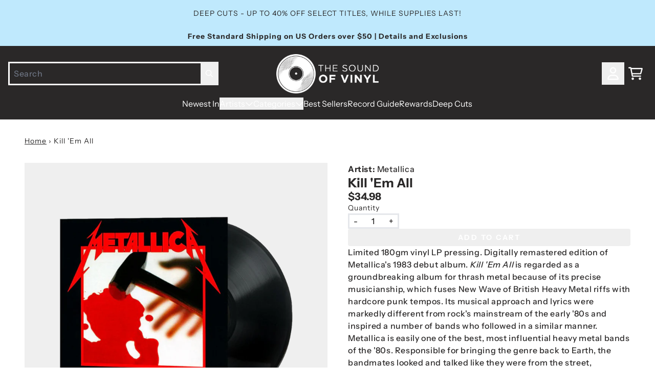

--- FILE ---
content_type: text/html; charset=utf-8
request_url: https://thesoundofvinyl.us/products/metallica-kill-em-all
body_size: 35904
content:
<!doctype html>
<html class="flex flex-col min-h-full" lang="en">
<head>
<script>
vice= {
  config: {
    viceAccountId: 'umusic',
    viceSiteId: 'soundofvinylofficial',
    viceSectionId: ''
  }
}
</script>
<script src='//vice-prod.sdiapi.com/vice_loader/umusic/soundofvinylofficial'></script>
<meta charset="utf-8">
  <meta name="robots" content="noai, noimageai">
  <meta http-equiv="X-UA-Compatible" content="IE=edge,chrome=1">
  <meta name="viewport" content="width=device-width,initial-scale=1,shrink-to-fit=no,viewport-fit=cover">
  <style data-shopify>
/* TYPOGRAPHY */@font-face {
  font-family: "Instrument Sans";
  font-weight: 700;
  font-style: normal;
  font-display: swap;
  src: url("//thesoundofvinyl.us/cdn/fonts/instrument_sans/instrumentsans_n7.e4ad9032e203f9a0977786c356573ced65a7419a.woff2") format("woff2"),
       url("//thesoundofvinyl.us/cdn/fonts/instrument_sans/instrumentsans_n7.b9e40f166fb7639074ba34738101a9d2990bb41a.woff") format("woff");
}
@font-face {
  font-family: "Instrument Sans";
  font-weight: 400;
  font-style: normal;
  font-display: swap;
  src: url("//thesoundofvinyl.us/cdn/fonts/instrument_sans/instrumentsans_n4.db86542ae5e1596dbdb28c279ae6c2086c4c5bfa.woff2") format("woff2"),
       url("//thesoundofvinyl.us/cdn/fonts/instrument_sans/instrumentsans_n4.510f1b081e58d08c30978f465518799851ef6d8b.woff") format("woff");
}
@font-face {
  font-family: "Instrument Sans";
  font-weight: 500;
  font-style: normal;
  font-display: swap;
  src: url("//thesoundofvinyl.us/cdn/fonts/instrument_sans/instrumentsans_n5.1ce463e1cc056566f977610764d93d4704464858.woff2") format("woff2"),
       url("//thesoundofvinyl.us/cdn/fonts/instrument_sans/instrumentsans_n5.9079eb7bba230c9d8d8d3a7d101aa9d9f40b6d14.woff") format("woff");
}
@font-face {
  font-family: "Instrument Sans";
  font-weight: 700;
  font-style: normal;
  font-display: swap;
  src: url("//thesoundofvinyl.us/cdn/fonts/instrument_sans/instrumentsans_n7.e4ad9032e203f9a0977786c356573ced65a7419a.woff2") format("woff2"),
       url("//thesoundofvinyl.us/cdn/fonts/instrument_sans/instrumentsans_n7.b9e40f166fb7639074ba34738101a9d2990bb41a.woff") format("woff");
}
@font-face {
  font-family: "Instrument Sans";
  font-weight: 400;
  font-style: normal;
  font-display: swap;
  src: url("//thesoundofvinyl.us/cdn/fonts/instrument_sans/instrumentsans_n4.db86542ae5e1596dbdb28c279ae6c2086c4c5bfa.woff2") format("woff2"),
       url("//thesoundofvinyl.us/cdn/fonts/instrument_sans/instrumentsans_n4.510f1b081e58d08c30978f465518799851ef6d8b.woff") format("woff");
}
:root {
--typeface_primary: "Instrument Sans", sans-serif;--typeface_secondary: "Instrument Sans", sans-serif;--typeface_tertiary: "Instrument Sans", sans-serif;--font_display_md: var(--typeface_tertiary);
  --font_display_md_weight: 400;
  --font_display_md_letter: -0.0125rem;
  --font_display_md_line: 1.2;
  --font_display_md_text_transform: uppercase;--font_display_md_size: 1.0rem;
  --font_display_md_size_md: 1.3125rem;--font_heading_2xl: var(--typeface_primary);
  --font_heading_2xl_weight: 700;
  --font_heading_2xl_letter: 0.0rem;
  --font_heading_2xl_line: 1.2;
  --font_heading_2xl_text_transform: none;--font_heading_2xl_size: 1.75rem;
  --font_heading_2xl_size_md: 2.0rem;--font_heading_xl: var(--typeface_primary);
  --font_heading_xl_weight: 700;
  --font_heading_xl_letter: 0.0rem;
  --font_heading_xl_line: 1.2;
  --font_heading_xl_text_transform: none;--font_heading_xl_size: 1.5625rem;
  --font_heading_xl_size_md: 1.75rem;--font_heading_lg: var(--typeface_secondary);
  --font_heading_lg_weight: 900;
  --font_heading_lg_letter: 0.0rem;
  --font_heading_lg_line: 1.2;
  --font_heading_lg_text_transform: none;--font_heading_lg_size: 1.3125rem;
  --font_heading_lg_size_md: 1.5625rem;--font_heading_md: var(--typeface_secondary);
  --font_heading_md_weight: 700;
  --font_heading_md_letter: 0.0rem;
  --font_heading_md_line: 1.2;
  --font_heading_md_text_transform: none;--font_heading_md_size: 1.125rem;
  --font_heading_md_size_md: 1.25rem;--font_body_lg: var(--typeface_primary);
  --font_body_lg_weight: 400;
  --font_body_lg_letter: 0.0rem;
  --font_body_lg_line: 1.5;
  --font_body_lg_text_transform: none;--font_body_lg_size: 1.0rem;
  --font_body_lg_size_md: 1.125rem;--font_body_md: var(--typeface_primary);
  --font_body_md_weight: 500;
  --font_body_md_letter: 0.0375rem;
  --font_body_md_line: 1.5;
  --font_body_md_text_transform: none;--font_body_md_size: 0.875rem;
  --font_body_md_size_md: 1.0rem;--font_body_sm: var(--typeface_primary);
  --font_body_sm_weight: 400;
  --font_body_sm_letter: 0.0625rem;
  --font_body_sm_line: 1.5;
  --font_body_sm_text_transform: none;--font_body_sm_size: 0.75rem;
  --font_body_sm_size_md: 0.875rem;--font_body_xs: var(--typeface_secondary);
  --font_body_xs_weight: 800;
  --font_body_xs_letter: 0.025rem;
  --font_body_xs_line: 1.5;
  --font_body_xs_text_transform: uppercase;--font_body_xs_size: 0.75rem;
  --font_body_xs_size_md: 0.75rem;--font_button: var(--typeface_primary);
  --font_button_weight: 700;
  --font_button_letter: 0.15625rem;
  --font_button_line: 1;
  --font_button_text_transform: uppercase;--font_button_size: 0.875rem;
  --font_button_size_md: 0.875rem;--font_navigation_lg: var(--typeface_primary);
  --font_navigation_lg_weight: 400;
  --font_navigation_lg_letter: 0.0rem;
  --font_navigation_lg_line: 1.5;
  --font_navigation_lg_text_transform: none;--font_navigation_lg_size: 1.125rem;
  --font_navigation_lg_size_md: 1.125rem;--font_navigation_md: var(--typeface_primary);
  --font_navigation_md_weight: 400;
  --font_navigation_md_letter: 0.0rem;
  --font_navigation_md_line: 1.5;
  --font_navigation_md_text_transform: none;--font_navigation_md_size: 0.9375rem;
  --font_navigation_md_size_md: 1.0rem;--font_navigation_sm: var(--typeface_primary);
  --font_navigation_sm_weight: 400;
  --font_navigation_sm_letter: 0.0rem;
  --font_navigation_sm_line: 1.5;
  --font_navigation_sm_text_transform: none;--font_navigation_sm_size: 0.875rem;
  --font_navigation_sm_size_md: 0.875rem;
}
/* TYPOGRAPHY */

</style>
  <style data-shopify>
  /**
      Set Color Variable from shopify
  */
  :root {
    --color-outline: #2563eb;
    --color-black: hsl(0 0% 5%);
    --color-white: hsl(0 0% 95%);
    --color-transparent: rgba(0,0,0,0);

    --color-gray-50: hsl(210 20% 98%);
    --color-gray-100: hsl(220 14% 96%);
    --color-gray-200: hsl(220 13% 91%);
    --color-gray-300: hsl(216 12% 84%);
    --color-gray-400: hsl(218 11% 65%);
    --color-gray-500: hsl(220 9% 46%);
    --color-gray-600: hsl(215 14% 34%);
    --color-gray-700: hsl(217 19% 27%);
    --color-gray-800: hsl(215 28% 17%);
    --color-gray-900: hsl(221 39% 11%);

    --color-gray-100-on: hsl(221 39% 11%);
    --color-gray-900-on: hsl(220 14% 96%);--scheme1-content-base:0 2% 16%;
      --scheme1-content-subtle:215 14% 34%;
      --scheme1-content-emphasis:0 2% 16%;
      --scheme1-content-heading:0 2% 16%;

      --scheme1-surface:0 0% 100%;
      --scheme1-surface-gradient: ;
      --scheme1-background:0 0% 100%;
      --scheme1-background-gradient: ;

      --scheme1-primary:0 2% 16%;
      --scheme1-primary-light:0 2% 36%;
      --scheme1-primary-dark:0 0% 0%;
      --scheme1-primary-on:0 0% 100%;
      --scheme1-primary-gradient: ;

      --scheme1-secondary:195 69% 55%;
      --scheme1-secondary-light:195 70% 75%;
      --scheme1-secondary-dark:195 69% 35%;
      --scheme1-secondary-on:220 6% 90%;
      --scheme1-secondary-gradient: ;

      --scheme1-tertiary:195 98% 76%;
      --scheme1-tertiary-light:196 100% 96%;
      --scheme1-tertiary-dark:195 98% 56%;
      --scheme1-tertiary-on:0 2% 16%;
      --scheme1-tertiary-gradient: ;--scheme1-notification-on:200 4% 13%;
      --scheme1-notification:220 6% 90%;
      --scheme1-notification-mix: hsl(211, 11%, 42%);--scheme1-success-on:150 3% 13%;
      --scheme1-success:141 79% 85%;
      --scheme1-success-mix: hsl(141, 22%, 39%);--scheme1-error-on:0 74% 42%;
      --scheme1-error:0 100% 97%;
      --scheme1-error-mix: hsl(0, 66%, 60%);--scheme2-content-base:0 0% 100%;
      --scheme2-content-subtle:0 0% 100%;
      --scheme2-content-emphasis:199 94% 87%;
      --scheme2-content-heading:0 0% 100%;

      --scheme2-surface:0 2% 16%;
      --scheme2-surface-gradient: ;
      --scheme2-background:0 2% 16%;
      --scheme2-background-gradient: ;

      --scheme2-primary:0 2% 16%;
      --scheme2-primary-light:0 2% 36%;
      --scheme2-primary-dark:0 0% 0%;
      --scheme2-primary-on:0 0% 100%;
      --scheme2-primary-gradient: ;

      --scheme2-secondary:201 100% 53%;
      --scheme2-secondary-light:200 100% 73%;
      --scheme2-secondary-dark:200 100% 33%;
      --scheme2-secondary-on:0 0% 100%;
      --scheme2-secondary-gradient: ;

      --scheme2-tertiary:199 94% 87%;
      --scheme2-tertiary-light:0 0% 100%;
      --scheme2-tertiary-dark:199 94% 67%;
      --scheme2-tertiary-on:0 2% 16%;
      --scheme2-tertiary-gradient: ;--scheme2-notification-on:200 4% 13%;
      --scheme2-notification:220 6% 90%;
      --scheme2-notification-mix: hsl(211, 11%, 42%);--scheme2-success-on:150 3% 13%;
      --scheme2-success:141 79% 85%;
      --scheme2-success-mix: hsl(141, 22%, 39%);--scheme2-error-on:0 74% 42%;
      --scheme2-error:0 100% 97%;
      --scheme2-error-mix: hsl(0, 66%, 60%);--scheme3-content-base:220 13% 91%;
      --scheme3-content-subtle:216 12% 84%;
      --scheme3-content-emphasis:210 20% 98%;
      --scheme3-content-heading:210 20% 98%;

      --scheme3-surface:221 39% 11%;
      --scheme3-surface-gradient: ;
      --scheme3-background:224 71% 4%;
      --scheme3-background-gradient: ;

      --scheme3-primary:224 71% 4%;
      --scheme3-primary-light:224 71% 24%;
      --scheme3-primary-dark:0 0% 0%;
      --scheme3-primary-on:210 20% 98%;
      --scheme3-primary-gradient: ;

      --scheme3-secondary:221 39% 11%;
      --scheme3-secondary-light:221 39% 31%;
      --scheme3-secondary-dark:0 0% 0%;
      --scheme3-secondary-on:220 13% 91%;
      --scheme3-secondary-gradient: ;

      --scheme3-tertiary:217 19% 27%;
      --scheme3-tertiary-light:217 19% 47%;
      --scheme3-tertiary-dark:220 18% 7%;
      --scheme3-tertiary-on:210 20% 98%;
      --scheme3-tertiary-gradient: ;--scheme3-notification-on:200 4% 13%;
      --scheme3-notification:220 6% 90%;
      --scheme3-notification-mix: hsl(211, 11%, 42%);--scheme3-success-on:150 3% 13%;
      --scheme3-success:141 79% 85%;
      --scheme3-success-mix: hsl(141, 22%, 39%);--scheme3-error-on:0 74% 42%;
      --scheme3-error:0 100% 97%;
      --scheme3-error-mix: hsl(0, 66%, 60%);--scheme4-content-base:226 100% 94%;
      --scheme4-content-subtle:228 96% 89%;
      --scheme4-content-emphasis:0 0% 100%;
      --scheme4-content-heading:0 0% 100%;

      --scheme4-surface:244 47% 20%;
      --scheme4-surface-gradient: ;
      --scheme4-background:242 47% 34%;
      --scheme4-background-gradient: ;

      --scheme4-primary:0 0% 100%;
      --scheme4-primary-light:0 0% 100%;
      --scheme4-primary-dark:0 0% 80%;
      --scheme4-primary-on:230 94% 82%;
      --scheme4-primary-gradient: ;

      --scheme4-secondary:226 100% 94%;
      --scheme4-secondary-light:0 0% 100%;
      --scheme4-secondary-dark:226 100% 74%;
      --scheme4-secondary-on:0 0% 98%;
      --scheme4-secondary-gradient: ;

      --scheme4-tertiary:230 94% 82%;
      --scheme4-tertiary-light:0 0% 100%;
      --scheme4-tertiary-dark:230 94% 62%;
      --scheme4-tertiary-on:0 0% 98%;
      --scheme4-tertiary-gradient: ;--scheme4-notification-on:200 4% 13%;
      --scheme4-notification:220 6% 90%;
      --scheme4-notification-mix: hsl(211, 11%, 42%);--scheme4-success-on:150 3% 13%;
      --scheme4-success:141 79% 85%;
      --scheme4-success-mix: hsl(141, 22%, 39%);--scheme4-error-on:0 74% 42%;
      --scheme4-error:0 100% 97%;
      --scheme4-error-mix: hsl(0, 66%, 60%);}.scheme-scheme1 {
        /* Content */
        --color-content-base: hsl(var(--scheme1-content-base));
        --color-content-subtle: hsl(var(--scheme1-content-subtle));
        --color-content-emphasis: hsl(var(--scheme1-content-emphasis));
        --color-content-heading: hsl(var(--scheme1-content-heading));

        /* Surface */
        --color-surface: hsl(var(--scheme1-surface, var(--scheme1-background)));--color-surface-gradient: hsl(var(--scheme1-surface));
        /* Background */
        --color-background: hsl(var(--scheme1-background));--color-background-gradient: hsl(var(--scheme1-background));/* Primary Color */
        --color-primary-on: hsl(var(--scheme1-primary-on));
        --color-primary: hsl(var(--scheme1-primary));
        --color-primary-dark: hsl(var(--scheme1-primary-dark));
        --color-primary-light: hsl(var(--scheme1-primary-light));--color-primary-gradient: hsl(var(--scheme1-primary));/* Secondary Color */
        --color-secondary-on: hsl(var(--scheme1-secondary-on));
        --color-secondary: hsl(var(--scheme1-secondary));
        --color-secondary-dark: hsl(var(--scheme1-secondary-dark));
        --color-secondary-light: hsl(var(--scheme1-secondary-light));--color-secondary-gradient: hsl(var(--scheme1-secondary));/* Tertiary Color */
        --color-tertiary-on: hsl(var(--scheme1-tertiary-on));
        --color-tertiary: hsl(var(--scheme1-tertiary));
        --color-tertiary-dark: hsl(var(--scheme1-tertiary-dark));
        --color-tertiary-light: hsl(var(--scheme1-tertiary-light));--color-tertiary-gradient: hsl(var(--scheme1-tertiary));/* Accent Colors */
        /* Notification */
        --color-on-notification: hsl(var(--scheme1-notification-on));
        --color-notification: hsl(var(--scheme1-notification));
        --color-notification-mix: var(--scheme1-notification-mix);

        /* Success */
        --color-on-success: hsl(var(--scheme1-success-on));
        --color-success: hsl(var(--scheme1-success));
        --color-success-mix: var(--scheme1-success-mix);

        /* Error */
        --color-on-error: hsl(var(--scheme1-error-on));
        --color-error-on: var(--color-on-error);
        --color-error: hsl(var(--scheme1-error));
        --color-error-mix: var(--scheme1-error-mix);--color-error-mix-on: var(--color-black);

        /* Section */--color-text: var(--color-content-base, var(--color-content-base));
        --color-border: var(--color-transparent, var(--border-default-color));
        /* Section */

        /* Tables BG Color */
        --color-table-bg: var(--color-default, var(--color-background));

        /* Input Color */
        --color-input-text: hsl(var(--scheme1-content-base));
      }
    .scheme-scheme2 {
        /* Content */
        --color-content-base: hsl(var(--scheme2-content-base));
        --color-content-subtle: hsl(var(--scheme2-content-subtle));
        --color-content-emphasis: hsl(var(--scheme2-content-emphasis));
        --color-content-heading: hsl(var(--scheme2-content-heading));

        /* Surface */
        --color-surface: hsl(var(--scheme2-surface, var(--scheme2-background)));--color-surface-gradient: hsl(var(--scheme2-surface));
        /* Background */
        --color-background: hsl(var(--scheme2-background));--color-background-gradient: hsl(var(--scheme2-background));/* Primary Color */
        --color-primary-on: hsl(var(--scheme2-primary-on));
        --color-primary: hsl(var(--scheme2-primary));
        --color-primary-dark: hsl(var(--scheme2-primary-dark));
        --color-primary-light: hsl(var(--scheme2-primary-light));--color-primary-gradient: hsl(var(--scheme2-primary));/* Secondary Color */
        --color-secondary-on: hsl(var(--scheme2-secondary-on));
        --color-secondary: hsl(var(--scheme2-secondary));
        --color-secondary-dark: hsl(var(--scheme2-secondary-dark));
        --color-secondary-light: hsl(var(--scheme2-secondary-light));--color-secondary-gradient: hsl(var(--scheme2-secondary));/* Tertiary Color */
        --color-tertiary-on: hsl(var(--scheme2-tertiary-on));
        --color-tertiary: hsl(var(--scheme2-tertiary));
        --color-tertiary-dark: hsl(var(--scheme2-tertiary-dark));
        --color-tertiary-light: hsl(var(--scheme2-tertiary-light));--color-tertiary-gradient: hsl(var(--scheme2-tertiary));/* Accent Colors */
        /* Notification */
        --color-on-notification: hsl(var(--scheme2-notification-on));
        --color-notification: hsl(var(--scheme2-notification));
        --color-notification-mix: var(--scheme2-notification-mix);

        /* Success */
        --color-on-success: hsl(var(--scheme2-success-on));
        --color-success: hsl(var(--scheme2-success));
        --color-success-mix: var(--scheme2-success-mix);

        /* Error */
        --color-on-error: hsl(var(--scheme2-error-on));
        --color-error-on: var(--color-on-error);
        --color-error: hsl(var(--scheme2-error));
        --color-error-mix: var(--scheme2-error-mix);--color-error-mix-on: var(--color-black);

        /* Section */--color-bg: var(--color-transparent, var(--color-background));--color-text: var(--color-content-base, var(--color-content-base));
        --color-border: var(--color-transparent, var(--border-default-color));
        /* Section */

        /* Tables BG Color */
        --color-table-bg: var(--color-default, var(--color-background));

        /* Input Color */
        --color-input-text: hsl(var(--scheme2-content-base));
      }
    .scheme-scheme3 {
        /* Content */
        --color-content-base: hsl(var(--scheme3-content-base));
        --color-content-subtle: hsl(var(--scheme3-content-subtle));
        --color-content-emphasis: hsl(var(--scheme3-content-emphasis));
        --color-content-heading: hsl(var(--scheme3-content-heading));

        /* Surface */
        --color-surface: hsl(var(--scheme3-surface, var(--scheme3-background)));--color-surface-gradient: hsl(var(--scheme3-surface));
        /* Background */
        --color-background: hsl(var(--scheme3-background));--color-background-gradient: hsl(var(--scheme3-background));/* Primary Color */
        --color-primary-on: hsl(var(--scheme3-primary-on));
        --color-primary: hsl(var(--scheme3-primary));
        --color-primary-dark: hsl(var(--scheme3-primary-dark));
        --color-primary-light: hsl(var(--scheme3-primary-light));--color-primary-gradient: hsl(var(--scheme3-primary));/* Secondary Color */
        --color-secondary-on: hsl(var(--scheme3-secondary-on));
        --color-secondary: hsl(var(--scheme3-secondary));
        --color-secondary-dark: hsl(var(--scheme3-secondary-dark));
        --color-secondary-light: hsl(var(--scheme3-secondary-light));--color-secondary-gradient: hsl(var(--scheme3-secondary));/* Tertiary Color */
        --color-tertiary-on: hsl(var(--scheme3-tertiary-on));
        --color-tertiary: hsl(var(--scheme3-tertiary));
        --color-tertiary-dark: hsl(var(--scheme3-tertiary-dark));
        --color-tertiary-light: hsl(var(--scheme3-tertiary-light));--color-tertiary-gradient: hsl(var(--scheme3-tertiary));/* Accent Colors */
        /* Notification */
        --color-on-notification: hsl(var(--scheme3-notification-on));
        --color-notification: hsl(var(--scheme3-notification));
        --color-notification-mix: var(--scheme3-notification-mix);

        /* Success */
        --color-on-success: hsl(var(--scheme3-success-on));
        --color-success: hsl(var(--scheme3-success));
        --color-success-mix: var(--scheme3-success-mix);

        /* Error */
        --color-on-error: hsl(var(--scheme3-error-on));
        --color-error-on: var(--color-on-error);
        --color-error: hsl(var(--scheme3-error));
        --color-error-mix: var(--scheme3-error-mix);--color-error-mix-on: var(--color-black);

        /* Section */--color-bg: var(--color-transparent, var(--color-background));--color-text: var(--color-content-base, var(--color-content-base));
        --color-border: var(--color-transparent, var(--border-default-color));
        /* Section */

        /* Tables BG Color */
        --color-table-bg: var(--color-default, var(--color-background));

        /* Input Color */
        --color-input-text: hsl(var(--scheme3-content-base));
      }
    .scheme-scheme4 {
        /* Content */
        --color-content-base: hsl(var(--scheme4-content-base));
        --color-content-subtle: hsl(var(--scheme4-content-subtle));
        --color-content-emphasis: hsl(var(--scheme4-content-emphasis));
        --color-content-heading: hsl(var(--scheme4-content-heading));

        /* Surface */
        --color-surface: hsl(var(--scheme4-surface, var(--scheme4-background)));--color-surface-gradient: hsl(var(--scheme4-surface));
        /* Background */
        --color-background: hsl(var(--scheme4-background));--color-background-gradient: hsl(var(--scheme4-background));/* Primary Color */
        --color-primary-on: hsl(var(--scheme4-primary-on));
        --color-primary: hsl(var(--scheme4-primary));
        --color-primary-dark: hsl(var(--scheme4-primary-dark));
        --color-primary-light: hsl(var(--scheme4-primary-light));--color-primary-gradient: hsl(var(--scheme4-primary));/* Secondary Color */
        --color-secondary-on: hsl(var(--scheme4-secondary-on));
        --color-secondary: hsl(var(--scheme4-secondary));
        --color-secondary-dark: hsl(var(--scheme4-secondary-dark));
        --color-secondary-light: hsl(var(--scheme4-secondary-light));--color-secondary-gradient: hsl(var(--scheme4-secondary));/* Tertiary Color */
        --color-tertiary-on: hsl(var(--scheme4-tertiary-on));
        --color-tertiary: hsl(var(--scheme4-tertiary));
        --color-tertiary-dark: hsl(var(--scheme4-tertiary-dark));
        --color-tertiary-light: hsl(var(--scheme4-tertiary-light));--color-tertiary-gradient: hsl(var(--scheme4-tertiary));/* Accent Colors */
        /* Notification */
        --color-on-notification: hsl(var(--scheme4-notification-on));
        --color-notification: hsl(var(--scheme4-notification));
        --color-notification-mix: var(--scheme4-notification-mix);

        /* Success */
        --color-on-success: hsl(var(--scheme4-success-on));
        --color-success: hsl(var(--scheme4-success));
        --color-success-mix: var(--scheme4-success-mix);

        /* Error */
        --color-on-error: hsl(var(--scheme4-error-on));
        --color-error-on: var(--color-on-error);
        --color-error: hsl(var(--scheme4-error));
        --color-error-mix: var(--scheme4-error-mix);--color-error-mix-on: var(--color-black);

        /* Section */--color-bg: var(--color-transparent, var(--color-background));--color-text: var(--color-content-base, var(--color-content-base));
        --color-border: var(--color-transparent, var(--border-default-color));
        /* Section */

        /* Tables BG Color */
        --color-table-bg: var(--color-default, var(--color-background));

        /* Input Color */
        --color-input-text: hsl(var(--scheme4-content-base));
      }
    
</style>

  <style data-shopify>:root {
    --border-default-width: nonepx;
    --border-default-width-narrow: nonepx;
    --border-default-width-wide: nonepx;
    --border-default-radius: 0;
    --border-default-color: var(--color-content-subtle);
  }</style>
  <style data-shopify>
  :root {--button-px-sm: 0.75rem; --button-py-sm: 0.5rem; --button-px-md: 1rem; --button-py-md: 0.625rem; --button-px-lg: 1.25rem; --button-py-lg: 0.75rem; --button-font-size: var(--font_button_size);--button-all-border-radius: 4px;/* default */ --border-button-width: var(--border-default-width);--button-px-default: var(--button-px-lg);--button-py-default: var(--button-py-md);}

  .btn {--tw-shadow: 0 0px 0px 0 var(--button-shadow-color); --button-box-shadow: var(--tw-ring-offset-shadow, 0 0 rgba(0,0,0,0)), var(--tw-ring-shadow, 0 0 rgba(0,0,0,0)), var(--tw-shadow); display: flex; align-items: center; justify-content: center; text-align: center; cursor: pointer; position: relative; overflow: hidden; color: var(--button-color); border: var(--border-button-width) solid var(--border-color); border-radius: var(--button-all-border-radius); box-shadow: var(--button-box-shadow); padding: var(--button-py-default) var(--button-px-default); font-size: var(--button-font-size); font-family: var(--font_button); font-weight: var(--font_button_weight); letter-spacing: var(--font_button_letter); line-height: var(--font_button_line); text-transform: var(--font_button_text_transform); transition: .2s ease-out; --border-color: var(--default,var(--color-primary)); --button-color: var(--color-primary-on); --button-shadow-color: var(--color-primary-20); text-decoration-color: transparent; --button-fill: var(--color-primary);--button-fill-hover: var(--color-primary-light);}

  .btn:before,
  .btn:after {
    content: '';
    background: transparent;
    inset: 0;
    position: absolute;
    display: block;
    z-index: -1;
    transition: .2s ease-out;
    transform: translate3d(0,0,0);
  }
  .btn:before {
    background: var(--button-fill-hover);
    opacity: 0;
  }
  .btn:hover::before {
    opacity: var(--button-bg-opacity, 1);
  }

  .btn:after {
    background: var(--button-fill);
    opacity: var(--button-bg-opacity, 1);
  }
  .btn:hover::after {
    opacity: 0;
  }

  input.btn {
    background: var(--button-fill);
  }
  input.btn:before {
    display: none;
  }
  input.btn:after {
    display: none;
  }
  input.btn:hover {
    background: var(--button-fill-hover);
  }

  .btn--sm {
    --button-py-default: var(--button-py-sm);
    --button-px-default: var(--button-px-sm);
    font-size: max(calc(var(--button-font-size) * .618em ), 14px)
  }
  .btn--md {
    --button-py-default: var(--button-py-md);
    --button-px-default: var(--button-px-md);
  }
  .btn--lg {
    --button-py-default: var(--button-py-lg);
    --button-px-default: var(--button-px-lg);
  }

  .btn:hover,
  .btn--primary:hover {--border-color: var(--default,var(--color-primary-light)); --button-color: var(--color-primary-on); --button-shadow-color: var(--color-primary-light-20); text-decoration-color: transparent;}

  .btn--secondary {--border-color: var(--default,var(--color-tertiary)); --button-color: var(--color-tertiary-on); --button-shadow-color: var(--color-tertiary-20); text-decoration-color: transparent; --button-fill: var(--color-tertiary);--button-fill-hover: var(--color-tertiary-dark);}

  .btn--secondary:hover {--border-color: var(--default,var(--color-tertiary-dark)); --button-color: var(--color-tertiary-on); --button-shadow-color: var(--color-tertiary-dark-20); text-decoration-color: transparent;}

  .btn--tertiary {--button-color: var(--color-primary); --border-color: var(--default, var(--color-primary)); --button-shadow-color: transparent; border-width: 0; text-decoration: underline; text-underline-offset: var(--button-py-default); text-decoration-thickness: var(--border-default-width-default); text-decoration-color: var(--default, var(--color-primary)); --button-fill: var(--color-transparent);--button-fill-hover: var(--color-transparent);}

  .btn--tertiary:hover {--button-color: var(--color-secondary); --border-color: var(--default, var(--color-secondary)); --button-shadow-color: transparent; border-width: 0; text-decoration: underline; text-underline-offset: var(--button-py-default); text-decoration-thickness: var(--border-default-width-default); text-decoration-color: var(--default, var(--color-secondary));}

  .btn--light {--border-color: var(--color-gray-100,var(--color-gray-100)); --button-color: var(--color-gray-100-on); --button-shadow-color: var(--color-gray-100-20); text-decoration-color: transparent; --button-fill: var(--color-gray-100);--button-fill-hover: var(--color-gray-100);}

  .btn--light:hover {--border-color: var(--color-gray-100,var(--color-gray-100)); --button-color: var(--color-gray-100-on); --button-shadow-color: var(--color-gray-100-20); text-decoration-color: transparent;}

  .btn--dark {--border-color: var(--color-gray-900,var(--color-gray-900)); --button-color: var(--color-gray-900-on); --button-shadow-color: var(--color-gray-900-20); text-decoration-color: transparent; --button-fill: var(--color-gray-900);--button-fill-hover: var(--color-gray-900);}

  .btn--dark:hover {--border-color: var(--color-gray-900,var(--color-gray-900)); --button-color: var(--color-gray-900-on); --button-shadow-color: var(--color-gray-900-20); text-decoration-color: transparent;}

  @media screen and (min-width: 48em) {
    .btn {
      --button-font-size: var(--font_button_size_md);
    }
  }
</style>

  <style data-shopify>
:root {
  --gap-sm-2xs: 0.25rem;
  --gap-sm-xs: 0.5rem;
  --gap-sm-sm: 0.75rem;
  --gap-sm-md: 1.0rem;
  --gap-sm-lg: 1.25rem;
  --gap-sm-xl: 1.5rem;
  --gap-sm-2xl: 2.0rem;
  --gap-lg-2xs: 0.5rem;
  --gap-lg-xs: 1.0rem;
  --gap-lg-sm: 1.5rem;
  --gap-lg-md: 2.0rem;
  --gap-lg-lg: 2.5rem;
  --gap-lg-xl: 3.0rem;
  --gap-lg-2xl: 3.5rem;
  --gap-container-2xs: 0.5rem;
  --gap-container-xs: 1.0rem;
  --gap-container-sm: 2.0rem;
  --gap-container-md: 3.0rem;
  --gap-container-lg: 4.0rem;
  --gap-container-xl: 5.0rem;
  --gap-container-2xl: 6.0rem;
  --padding-xs-2xs: 0.125rem;
  --padding-xs-xs: 0.25rem;
  --padding-xs-sm: 0.375rem;
  --padding-xs-md: 0.5rem;
  --padding-xs-lg: 0.625rem;
  --padding-xs-xl: 0.75rem;
  --padding-xs-2xl: 1.0rem;
  --padding-sm-2xs: 0.25rem;
  --padding-sm-xs: 0.5rem;
  --padding-sm-sm: 0.75rem;
  --padding-sm-md: 1.0rem;
  --padding-sm-lg: 1.25rem;
  --padding-sm-xl: 1.5rem;
  --padding-sm-2xl: 2.0rem;
  --padding-lg-2xs: 0.5rem;
  --padding-lg-xs: 1.0rem;
  --padding-lg-sm: 1.5rem;
  --padding-lg-md: 2.0rem;
  --padding-lg-lg: 2.5rem;
  --padding-lg-xl: 3.0rem;
  --padding-lg-2xl: 3.5rem;
  --padding-container-2xs: 0.5rem;
  --padding-container-xs: 1.0rem;
  --padding-container-sm: 2.0rem;
  --padding-container-md: 3.0rem;
  --padding-container-lg: 4.0rem;
  --padding-container-xl: 5.0rem;
  --padding-container-2xl: 6.0rem;
  --padding-section-desktop-2xs: .5rem;
  --padding-section-desktop-xs: 1rem;
  --padding-section-desktop-sm: 2rem;
  --padding-section-desktop-md: 3rem;
  --padding-section-desktop-lg: 4rem;
  --padding-section-desktop-xl: 5rem;
  --padding-section-desktop-2xl: 6rem;
  --padding-section-mobile-2xs: .25rem;
  --padding-section-mobile-xs: .5rem;
  --padding-section-mobile-sm: 1.5rem;
  --padding-section-mobile-md: 2rem;
  --padding-section-mobile-lg: 2.5rem;
  --padding-section-mobile-xl: 3rem;
  --padding-section-mobile-2xl: 4rem;
  --margin-sm-2xs: 0.25rem;
  --margin-sm-xs: 0.5rem;
  --margin-sm-sm: 0.75rem;
  --margin-sm-md: 1.0rem;
  --margin-sm-lg: 1.25rem;
  --margin-sm-xl: 1.5rem;
  --margin-sm-2xl: 2.0rem;
  --margin-lg-2xs: 0.5rem;
  --margin-lg-xs: 1.0rem;
  --margin-lg-sm: 1.5rem;
  --margin-lg-md: 2.0rem;
  --margin-lg-lg: 2.5rem;
  --margin-lg-xl: 3.0rem;
  --margin-lg-2xl: 3.5rem;
  --margin-container-2xs: 0.5rem;
  --margin-container-xs: 1.0rem;
  --margin-container-sm: 2.0rem;
  --margin-container-md: 3.0rem;
  --margin-container-lg: 4.0rem;
  --margin-container-xl: 5.0rem;
  --margin-container-2xl: 6.0rem;
  --w-tooltip-sm: 180px;
  --w-tooltip-md: 210px;
  --w-tooltip-lg: 240px;
  --w-tooltip-xl: 270px;

  --container-max-w-sm: 100rem;
  --container-max-w-lg: 200rem;--select-pad-r: calc(var(--border-default-width) + 1rem + (2 * var(--padding-sm-xs)));
}

</style>
  <link href="//thesoundofvinyl.us/cdn/shop/t/153/assets/styles-critical.bundle.css?v=34754039430023768241761933356" rel="stylesheet" type="text/css" media="all" />
  <title>Kill Em All - The Sound of Vinyl</title>
<script>
    window.theme_version = '2.39.1';
</script>
<script src="//thesoundofvinyl.us/cdn/shop/t/153/assets/runtime.bundle.js?v=144738403040859551971761933354"></script><script defer="defer" src="//thesoundofvinyl.us/cdn/shop/t/153/assets/geolocation.bundle.js?v=134676996089349896181761933342"></script>
<script>
  window.dataLayer = window.dataLayer || [];
  
window.dataLayer.push({
    event:'page_data_loaded',
    user: {
      logged_in: 'false'
    },
    pageType: 'product',
    platform: 'shopify',
    shopify_consent: 'true',
    platform_theme: 'global',
    platform_version: window.theme_version
  });
</script>

<script>(function(w,d,s,l,i){w[l]=w[l]||[];w[l].push({'gtm.start':
new Date().getTime(),event:'gtm.js'});var f=d.getElementsByTagName(s)[0],
j=d.createElement(s),dl=l!='dataLayer'?'&l='+l:'';j.async=true;j.src=
'https://www.googletagmanager.com/gtm.js?id='+i+dl;f.parentNode.insertBefore(j,f);
})(window,document,'script','dataLayer','GTM-PPXRXFJ');</script>

<link rel="canonical" href="https://thesoundofvinyl.us/products/metallica-kill-em-all">

  <script>window.performance && window.performance.mark && window.performance.mark('shopify.content_for_header.start');</script><meta name="google-site-verification" content="CiJR_dPvhOxqKcW31k-VeYvqaMBEH9e-F6zNQo6eILU">
<meta name="google-site-verification" content="oAk20_hnjZ0deDJ9gxYz5GMrpcVdJWfftd8W7EOjWok">
<meta id="shopify-digital-wallet" name="shopify-digital-wallet" content="/28743237725/digital_wallets/dialog">
<meta name="shopify-checkout-api-token" content="e43227f60c7e11f33a3c35684c2dab7b">
<meta id="in-context-paypal-metadata" data-shop-id="28743237725" data-venmo-supported="false" data-environment="production" data-locale="en_US" data-paypal-v4="true" data-currency="USD">
<link rel="alternate" type="application/json+oembed" href="https://thesoundofvinyl.us/products/metallica-kill-em-all.oembed">
<script async="async" src="/checkouts/internal/preloads.js?locale=en-US"></script>
<link rel="preconnect" href="https://shop.app" crossorigin="anonymous">
<script async="async" src="https://shop.app/checkouts/internal/preloads.js?locale=en-US&shop_id=28743237725" crossorigin="anonymous"></script>
<script id="apple-pay-shop-capabilities" type="application/json">{"shopId":28743237725,"countryCode":"US","currencyCode":"USD","merchantCapabilities":["supports3DS"],"merchantId":"gid:\/\/shopify\/Shop\/28743237725","merchantName":"The Sound of Vinyl","requiredBillingContactFields":["postalAddress","email","phone"],"requiredShippingContactFields":["postalAddress","email","phone"],"shippingType":"shipping","supportedNetworks":["visa","masterCard","amex","discover","elo","jcb"],"total":{"type":"pending","label":"The Sound of Vinyl","amount":"1.00"},"shopifyPaymentsEnabled":true,"supportsSubscriptions":true}</script>
<script id="shopify-features" type="application/json">{"accessToken":"e43227f60c7e11f33a3c35684c2dab7b","betas":["rich-media-storefront-analytics"],"domain":"thesoundofvinyl.us","predictiveSearch":true,"shopId":28743237725,"locale":"en"}</script>
<script>var Shopify = Shopify || {};
Shopify.shop = "sound-of-vinyl-official.myshopify.com";
Shopify.locale = "en";
Shopify.currency = {"active":"USD","rate":"1.0"};
Shopify.country = "US";
Shopify.theme = {"name":"UMG2-2.39.1 11.3 Re-skin","id":145536286813,"schema_name":"Rhythm","schema_version":"2.39.1","theme_store_id":null,"role":"main"};
Shopify.theme.handle = "null";
Shopify.theme.style = {"id":null,"handle":null};
Shopify.cdnHost = "thesoundofvinyl.us/cdn";
Shopify.routes = Shopify.routes || {};
Shopify.routes.root = "/";</script>
<script type="module">!function(o){(o.Shopify=o.Shopify||{}).modules=!0}(window);</script>
<script>!function(o){function n(){var o=[];function n(){o.push(Array.prototype.slice.apply(arguments))}return n.q=o,n}var t=o.Shopify=o.Shopify||{};t.loadFeatures=n(),t.autoloadFeatures=n()}(window);</script>
<script>
  window.ShopifyPay = window.ShopifyPay || {};
  window.ShopifyPay.apiHost = "shop.app\/pay";
  window.ShopifyPay.redirectState = null;
</script>
<script id="shop-js-analytics" type="application/json">{"pageType":"product"}</script>
<script defer="defer" async type="module" src="//thesoundofvinyl.us/cdn/shopifycloud/shop-js/modules/v2/client.init-shop-cart-sync_BT-GjEfc.en.esm.js"></script>
<script defer="defer" async type="module" src="//thesoundofvinyl.us/cdn/shopifycloud/shop-js/modules/v2/chunk.common_D58fp_Oc.esm.js"></script>
<script defer="defer" async type="module" src="//thesoundofvinyl.us/cdn/shopifycloud/shop-js/modules/v2/chunk.modal_xMitdFEc.esm.js"></script>
<script type="module">
  await import("//thesoundofvinyl.us/cdn/shopifycloud/shop-js/modules/v2/client.init-shop-cart-sync_BT-GjEfc.en.esm.js");
await import("//thesoundofvinyl.us/cdn/shopifycloud/shop-js/modules/v2/chunk.common_D58fp_Oc.esm.js");
await import("//thesoundofvinyl.us/cdn/shopifycloud/shop-js/modules/v2/chunk.modal_xMitdFEc.esm.js");

  window.Shopify.SignInWithShop?.initShopCartSync?.({"fedCMEnabled":true,"windoidEnabled":true});

</script>
<script>
  window.Shopify = window.Shopify || {};
  if (!window.Shopify.featureAssets) window.Shopify.featureAssets = {};
  window.Shopify.featureAssets['shop-js'] = {"shop-cart-sync":["modules/v2/client.shop-cart-sync_DZOKe7Ll.en.esm.js","modules/v2/chunk.common_D58fp_Oc.esm.js","modules/v2/chunk.modal_xMitdFEc.esm.js"],"init-fed-cm":["modules/v2/client.init-fed-cm_B6oLuCjv.en.esm.js","modules/v2/chunk.common_D58fp_Oc.esm.js","modules/v2/chunk.modal_xMitdFEc.esm.js"],"shop-cash-offers":["modules/v2/client.shop-cash-offers_D2sdYoxE.en.esm.js","modules/v2/chunk.common_D58fp_Oc.esm.js","modules/v2/chunk.modal_xMitdFEc.esm.js"],"shop-login-button":["modules/v2/client.shop-login-button_QeVjl5Y3.en.esm.js","modules/v2/chunk.common_D58fp_Oc.esm.js","modules/v2/chunk.modal_xMitdFEc.esm.js"],"pay-button":["modules/v2/client.pay-button_DXTOsIq6.en.esm.js","modules/v2/chunk.common_D58fp_Oc.esm.js","modules/v2/chunk.modal_xMitdFEc.esm.js"],"shop-button":["modules/v2/client.shop-button_DQZHx9pm.en.esm.js","modules/v2/chunk.common_D58fp_Oc.esm.js","modules/v2/chunk.modal_xMitdFEc.esm.js"],"avatar":["modules/v2/client.avatar_BTnouDA3.en.esm.js"],"init-windoid":["modules/v2/client.init-windoid_CR1B-cfM.en.esm.js","modules/v2/chunk.common_D58fp_Oc.esm.js","modules/v2/chunk.modal_xMitdFEc.esm.js"],"init-shop-for-new-customer-accounts":["modules/v2/client.init-shop-for-new-customer-accounts_C_vY_xzh.en.esm.js","modules/v2/client.shop-login-button_QeVjl5Y3.en.esm.js","modules/v2/chunk.common_D58fp_Oc.esm.js","modules/v2/chunk.modal_xMitdFEc.esm.js"],"init-shop-email-lookup-coordinator":["modules/v2/client.init-shop-email-lookup-coordinator_BI7n9ZSv.en.esm.js","modules/v2/chunk.common_D58fp_Oc.esm.js","modules/v2/chunk.modal_xMitdFEc.esm.js"],"init-shop-cart-sync":["modules/v2/client.init-shop-cart-sync_BT-GjEfc.en.esm.js","modules/v2/chunk.common_D58fp_Oc.esm.js","modules/v2/chunk.modal_xMitdFEc.esm.js"],"shop-toast-manager":["modules/v2/client.shop-toast-manager_DiYdP3xc.en.esm.js","modules/v2/chunk.common_D58fp_Oc.esm.js","modules/v2/chunk.modal_xMitdFEc.esm.js"],"init-customer-accounts":["modules/v2/client.init-customer-accounts_D9ZNqS-Q.en.esm.js","modules/v2/client.shop-login-button_QeVjl5Y3.en.esm.js","modules/v2/chunk.common_D58fp_Oc.esm.js","modules/v2/chunk.modal_xMitdFEc.esm.js"],"init-customer-accounts-sign-up":["modules/v2/client.init-customer-accounts-sign-up_iGw4briv.en.esm.js","modules/v2/client.shop-login-button_QeVjl5Y3.en.esm.js","modules/v2/chunk.common_D58fp_Oc.esm.js","modules/v2/chunk.modal_xMitdFEc.esm.js"],"shop-follow-button":["modules/v2/client.shop-follow-button_CqMgW2wH.en.esm.js","modules/v2/chunk.common_D58fp_Oc.esm.js","modules/v2/chunk.modal_xMitdFEc.esm.js"],"checkout-modal":["modules/v2/client.checkout-modal_xHeaAweL.en.esm.js","modules/v2/chunk.common_D58fp_Oc.esm.js","modules/v2/chunk.modal_xMitdFEc.esm.js"],"shop-login":["modules/v2/client.shop-login_D91U-Q7h.en.esm.js","modules/v2/chunk.common_D58fp_Oc.esm.js","modules/v2/chunk.modal_xMitdFEc.esm.js"],"lead-capture":["modules/v2/client.lead-capture_BJmE1dJe.en.esm.js","modules/v2/chunk.common_D58fp_Oc.esm.js","modules/v2/chunk.modal_xMitdFEc.esm.js"],"payment-terms":["modules/v2/client.payment-terms_Ci9AEqFq.en.esm.js","modules/v2/chunk.common_D58fp_Oc.esm.js","modules/v2/chunk.modal_xMitdFEc.esm.js"]};
</script>
<script>(function() {
  var isLoaded = false;
  function asyncLoad() {
    if (isLoaded) return;
    isLoaded = true;
    var urls = ["https:\/\/r2-t.trackedlink.net\/_dmspt.js?shop=sound-of-vinyl-official.myshopify.com","\/\/shopify.privy.com\/widget.js?shop=sound-of-vinyl-official.myshopify.com","https:\/\/str.rise-ai.com\/?shop=sound-of-vinyl-official.myshopify.com","https:\/\/strn.rise-ai.com\/?shop=sound-of-vinyl-official.myshopify.com","https:\/\/instafeed.nfcube.com\/cdn\/37e86a68e664d52b3c91c979caa037ab.js?shop=sound-of-vinyl-official.myshopify.com","https:\/\/swymv3premium-01.azureedge.net\/code\/swym-shopify.js?shop=sound-of-vinyl-official.myshopify.com","\/\/swymv3premium-01.azureedge.net\/code\/swym_fb_pixel.js?shop=sound-of-vinyl-official.myshopify.com","\/\/cdn.shopify.com\/proxy\/b280dd92fc61befbae0417b894c2e2a0f0a92147f746482ec0468e564913a6a4\/static.cdn.printful.com\/static\/js\/external\/shopify-product-customizer.js?v=0.28\u0026shop=sound-of-vinyl-official.myshopify.com\u0026sp-cache-control=cHVibGljLCBtYXgtYWdlPTkwMA","https:\/\/cdn-loyalty.yotpo.com\/loader\/FJxI5BfvsXHj5mZf__nPVA.js?shop=sound-of-vinyl-official.myshopify.com","https:\/\/cdn.attn.tv\/thesoundofvinylus\/dtag.js?shop=sound-of-vinyl-official.myshopify.com","https:\/\/r2-t.trackedlink.net\/shopify\/ddgtag.js?shop=sound-of-vinyl-official.myshopify.com","https:\/\/size-guides.esc-apps-cdn.com\/1739201251-app.sound-of-vinyl-official.myshopify.com.js?shop=sound-of-vinyl-official.myshopify.com"];
    for (var i = 0; i < urls.length; i++) {
      var s = document.createElement('script');
      s.type = 'text/javascript';
      s.async = true;
      s.src = urls[i];
      var x = document.getElementsByTagName('script')[0];
      x.parentNode.insertBefore(s, x);
    }
  };
  if(window.attachEvent) {
    window.attachEvent('onload', asyncLoad);
  } else {
    window.addEventListener('load', asyncLoad, false);
  }
})();</script>
<script id="__st">var __st={"a":28743237725,"offset":-18000,"reqid":"2902f306-5ed4-471c-876b-a7d1b686787f-1769083653","pageurl":"thesoundofvinyl.us\/products\/metallica-kill-em-all","u":"e03e42351991","p":"product","rtyp":"product","rid":4574360338525};</script>
<script>window.ShopifyPaypalV4VisibilityTracking = true;</script>
<script id="captcha-bootstrap">!function(){'use strict';const t='contact',e='account',n='new_comment',o=[[t,t],['blogs',n],['comments',n],[t,'customer']],c=[[e,'customer_login'],[e,'guest_login'],[e,'recover_customer_password'],[e,'create_customer']],r=t=>t.map((([t,e])=>`form[action*='/${t}']:not([data-nocaptcha='true']) input[name='form_type'][value='${e}']`)).join(','),a=t=>()=>t?[...document.querySelectorAll(t)].map((t=>t.form)):[];function s(){const t=[...o],e=r(t);return a(e)}const i='password',u='form_key',d=['recaptcha-v3-token','g-recaptcha-response','h-captcha-response',i],f=()=>{try{return window.sessionStorage}catch{return}},m='__shopify_v',_=t=>t.elements[u];function p(t,e,n=!1){try{const o=window.sessionStorage,c=JSON.parse(o.getItem(e)),{data:r}=function(t){const{data:e,action:n}=t;return t[m]||n?{data:e,action:n}:{data:t,action:n}}(c);for(const[e,n]of Object.entries(r))t.elements[e]&&(t.elements[e].value=n);n&&o.removeItem(e)}catch(o){console.error('form repopulation failed',{error:o})}}const l='form_type',E='cptcha';function T(t){t.dataset[E]=!0}const w=window,h=w.document,L='Shopify',v='ce_forms',y='captcha';let A=!1;((t,e)=>{const n=(g='f06e6c50-85a8-45c8-87d0-21a2b65856fe',I='https://cdn.shopify.com/shopifycloud/storefront-forms-hcaptcha/ce_storefront_forms_captcha_hcaptcha.v1.5.2.iife.js',D={infoText:'Protected by hCaptcha',privacyText:'Privacy',termsText:'Terms'},(t,e,n)=>{const o=w[L][v],c=o.bindForm;if(c)return c(t,g,e,D).then(n);var r;o.q.push([[t,g,e,D],n]),r=I,A||(h.body.append(Object.assign(h.createElement('script'),{id:'captcha-provider',async:!0,src:r})),A=!0)});var g,I,D;w[L]=w[L]||{},w[L][v]=w[L][v]||{},w[L][v].q=[],w[L][y]=w[L][y]||{},w[L][y].protect=function(t,e){n(t,void 0,e),T(t)},Object.freeze(w[L][y]),function(t,e,n,w,h,L){const[v,y,A,g]=function(t,e,n){const i=e?o:[],u=t?c:[],d=[...i,...u],f=r(d),m=r(i),_=r(d.filter((([t,e])=>n.includes(e))));return[a(f),a(m),a(_),s()]}(w,h,L),I=t=>{const e=t.target;return e instanceof HTMLFormElement?e:e&&e.form},D=t=>v().includes(t);t.addEventListener('submit',(t=>{const e=I(t);if(!e)return;const n=D(e)&&!e.dataset.hcaptchaBound&&!e.dataset.recaptchaBound,o=_(e),c=g().includes(e)&&(!o||!o.value);(n||c)&&t.preventDefault(),c&&!n&&(function(t){try{if(!f())return;!function(t){const e=f();if(!e)return;const n=_(t);if(!n)return;const o=n.value;o&&e.removeItem(o)}(t);const e=Array.from(Array(32),(()=>Math.random().toString(36)[2])).join('');!function(t,e){_(t)||t.append(Object.assign(document.createElement('input'),{type:'hidden',name:u})),t.elements[u].value=e}(t,e),function(t,e){const n=f();if(!n)return;const o=[...t.querySelectorAll(`input[type='${i}']`)].map((({name:t})=>t)),c=[...d,...o],r={};for(const[a,s]of new FormData(t).entries())c.includes(a)||(r[a]=s);n.setItem(e,JSON.stringify({[m]:1,action:t.action,data:r}))}(t,e)}catch(e){console.error('failed to persist form',e)}}(e),e.submit())}));const S=(t,e)=>{t&&!t.dataset[E]&&(n(t,e.some((e=>e===t))),T(t))};for(const o of['focusin','change'])t.addEventListener(o,(t=>{const e=I(t);D(e)&&S(e,y())}));const B=e.get('form_key'),M=e.get(l),P=B&&M;t.addEventListener('DOMContentLoaded',(()=>{const t=y();if(P)for(const e of t)e.elements[l].value===M&&p(e,B);[...new Set([...A(),...v().filter((t=>'true'===t.dataset.shopifyCaptcha))])].forEach((e=>S(e,t)))}))}(h,new URLSearchParams(w.location.search),n,t,e,['guest_login'])})(!0,!0)}();</script>
<script integrity="sha256-4kQ18oKyAcykRKYeNunJcIwy7WH5gtpwJnB7kiuLZ1E=" data-source-attribution="shopify.loadfeatures" defer="defer" src="//thesoundofvinyl.us/cdn/shopifycloud/storefront/assets/storefront/load_feature-a0a9edcb.js" crossorigin="anonymous"></script>
<script crossorigin="anonymous" defer="defer" src="//thesoundofvinyl.us/cdn/shopifycloud/storefront/assets/shopify_pay/storefront-65b4c6d7.js?v=20250812"></script>
<script data-source-attribution="shopify.dynamic_checkout.dynamic.init">var Shopify=Shopify||{};Shopify.PaymentButton=Shopify.PaymentButton||{isStorefrontPortableWallets:!0,init:function(){window.Shopify.PaymentButton.init=function(){};var t=document.createElement("script");t.src="https://thesoundofvinyl.us/cdn/shopifycloud/portable-wallets/latest/portable-wallets.en.js",t.type="module",document.head.appendChild(t)}};
</script>
<script data-source-attribution="shopify.dynamic_checkout.buyer_consent">
  function portableWalletsHideBuyerConsent(e){var t=document.getElementById("shopify-buyer-consent"),n=document.getElementById("shopify-subscription-policy-button");t&&n&&(t.classList.add("hidden"),t.setAttribute("aria-hidden","true"),n.removeEventListener("click",e))}function portableWalletsShowBuyerConsent(e){var t=document.getElementById("shopify-buyer-consent"),n=document.getElementById("shopify-subscription-policy-button");t&&n&&(t.classList.remove("hidden"),t.removeAttribute("aria-hidden"),n.addEventListener("click",e))}window.Shopify?.PaymentButton&&(window.Shopify.PaymentButton.hideBuyerConsent=portableWalletsHideBuyerConsent,window.Shopify.PaymentButton.showBuyerConsent=portableWalletsShowBuyerConsent);
</script>
<script data-source-attribution="shopify.dynamic_checkout.cart.bootstrap">document.addEventListener("DOMContentLoaded",(function(){function t(){return document.querySelector("shopify-accelerated-checkout-cart, shopify-accelerated-checkout")}if(t())Shopify.PaymentButton.init();else{new MutationObserver((function(e,n){t()&&(Shopify.PaymentButton.init(),n.disconnect())})).observe(document.body,{childList:!0,subtree:!0})}}));
</script>
<link id="shopify-accelerated-checkout-styles" rel="stylesheet" media="screen" href="https://thesoundofvinyl.us/cdn/shopifycloud/portable-wallets/latest/accelerated-checkout-backwards-compat.css" crossorigin="anonymous">
<style id="shopify-accelerated-checkout-cart">
        #shopify-buyer-consent {
  margin-top: 1em;
  display: inline-block;
  width: 100%;
}

#shopify-buyer-consent.hidden {
  display: none;
}

#shopify-subscription-policy-button {
  background: none;
  border: none;
  padding: 0;
  text-decoration: underline;
  font-size: inherit;
  cursor: pointer;
}

#shopify-subscription-policy-button::before {
  box-shadow: none;
}

      </style>

<script>window.performance && window.performance.mark && window.performance.mark('shopify.content_for_header.end');</script> 
<style>
  dialog[open]::backdrop,
  .umg-backdrop {
    
      --theme-color: ;
      background: hsl(0 2% 16% / 0.4);
      -webkit-backdrop-filter: blur(10px);
      backdrop-filter: blur(10px);
  }
  
  #PBarNextFrameWrapper::backdrop,
  #web-pixels-helper-sandbox-container::backdrop {
    --theme-color: unset;
    background: unset;
    -webkit-backdrop-filter: unset;
    backdrop-filter: unset;
  }
</style>
  <link href="//thesoundofvinyl.us/cdn/shop/t/153/assets/styles.bundle.css?v=36176189800518917081761933357" rel="stylesheet" type="text/css" media="print" id="styles_css_bundle" onload="this.media=`all`;this.removeAttribute(`onload`)" />
  <noscript><link href="//thesoundofvinyl.us/cdn/shop/t/153/assets/styles.bundle.css?v=36176189800518917081761933357" rel="stylesheet" type="text/css" media="all" id="styles_css_bundle" /></noscript><script defer="defer" src="//thesoundofvinyl.us/cdn/shop/t/153/assets/alpine.bundle.js?v=51576495562066854271761933219"></script><style data-shopify>.header__container--md {
  .header__navigation-dropdown-section {
    -webkit-box-shadow: 0px 4px 10px 0px rgba(0,0,0,0.15);
    -moz-box-shadow: 0px 4px 10px 0px rgba(0,0,0,0.15);
    box-shadow: 0px 4px 10px 0px rgba(0,0,0,0.15);
  }
  .header__navigation-dropdown-container span {
    display: flex;
    flex-wrap: wrap;
    flex-direction: column;
    height: -moz-available;          /* WebKit-based browsers will ignore this. */
    height: -webkit-fill-available;  /* Mozilla-based browsers will ignore this. */
    height: fill-available;
  }
  .header__navigation-dropdown-container {
    display: flex;
    flex-direction: row;
    height: 450px;
    max-height: 450px;
    row-gap: var(--gap-sm-md);
  }
  [x-show="artists"] .header__navigation-dropdown-container {
    height: 350px;
    max-height: 350px;
  }
  .header__navigation-dropdown-container li {
    padding-left: 0;
    min-width: 150px;
  }
  .header__navigation-dropdown-container > span {
    padding-top: 35px;
    position: relative;
  }
  .header__navigation-dropdown-container li:has(a[href="#"]) {
    font-weight: 700;
    position: absolute;
    top: 0;
    left: 0;
  }
  .header__column--actions {
    min-width: 140px;
  }
  .header__column--actions .text_navigation_md {
    font-size: var(--font_navigation_md_size);
  }
  [href="/collections/genres"],
  [href="/pages/artists"] {
    text-decoration: underline;
  }
  .header__navigation-link-arrow .icon--arrow {
    --icon-width: .75rem;
    --icon-width-md: .75rem;
  } 
  .header__navigation-link-arrow {
    width: .75rem;
    height: .75rem;
  }
}
/****************************
Product Grids
****************************/
.grid-layout--product {
   padding-bottom: 10px;
}
.product-grid .grid-layout .product_card,
.grid--product .grid-item__wrapper {
  height: auto;
}
.grid-layout--product .card__container, 
.grid--product .card__container,
.template-search .product-grid .grid-layout .card__container {
   display: flex;
  flex-direction: column;
}
.product-grid .card__wrapper {
    flex-shrink: 1;
    flex-grow: 0;
    min-width: 0;
}
.card__container > .card__details--wrapper {
  padding: .5rem;
  row-gap: var(--gap-sm-2xs);
}
.card__container .card__cta {
  white-space: nowrap;
}
[id^="generic-card-generic"] .card__overlay-wrapper  {
  position: absolute;
  top: 50%;
  left: 50%;
  transform: translate3d(-50%, -50%, 0);
}
[id^="generic-card-generic"] .card__image-wrapper,
[id^="generic-card-generic"] .card__image {
   height: 100%;
}
/************************
Featured
************************/
.featured-collection .media-item-seo-text h2 {
  display: block;
  width: 100%;
  text-align: center;
}
details > summary::marker, /* Latest Chrome, Edge, Firefox */
details > summary::-webkit-details-marker /* Safari */ {
  display: none;
}

/**********************
Wishlist
***********************/
.swym-ui-component
.swym-wishlist-grid
.swym-wishlist-item
.swym-add-to-cart-btn {
  display: none !important;
}
.template__product .swym-inject {
  margin: 0;
}
.template__product 
.wishlist__button {
  width: calc(100% - 0.5rem);
}
.swym-modal 
.swym-modal-content 
.swym-wishlist-container-title-bar {
  background-color: var(--color-tertiary);
}
.swym-ui-components 
.swym-modal 
.swym-modal-content 
.swym-close-btn 
span.swym-icon:before {
  color: #000;
}
.swym-modal 
.swym-modal-content 
.swym-wishlist-container-title-bar 
button {
  color: #000;
}
.swym-ui-component 
.swym-simple-wishlist-detail 
h2.swym-wishlist-main-title {
  text-transform: uppercase;
  font-weight: 700;
}
.swym-ui-component 
.swym-wishlist-grid 
div.swym-wishlist-item {
  border: 1px solid var(--color-gray-300);
}
.swym-ui-component 
.swym-wishlist-grid 
.swym-wishlist-item:hover {
  border: 1px solid var(--color-tertiary);
}
.swym-ui-component 
.swym-wishlist-grid 
.swym-wishlist-item h2.swym-title {
  overflow: visible;
  white-space: normal;
}
#swym-plugin 
div#swym-anchor.swym-heart 
a {
  width: 35px;
  height: 35px;
  border-radius: 50px;
  overflow: hidden;
}
#swym-plugin 
div#swym-anchor.swym-heart  
.swym-anchor-badge {
  background-color: var(--color-tertiary);
  border: 1px solid var(--color-tertiary);
  width: 20px;
  height: 20px;
  top: -8px;
  left: -8px;
  line-height: 14px;
}
#swym-plugin 
#swym-anchor.swym-heart 
i.swym-icon:after {
  font-size: 16px;
  top: 2px;
}
/********************
YOTPO REWARDS
********************/
.template__page--yotpo-rewards .yotpo-step-icon img,
.template__page--yotpo-rewards .yotpo-vip-tier-icon-wrapper svg,
.template__page--yotpo-rewards .yotpo-widget-campaign-widget-icon-container svg {
  margin: 0 auto;
}
/**************
ARTIST INDEX
***************/
.template__page--artist-index .template-main-page__spacing {
  max-width: 1250px;
 padding-left: 1rem;
 padding-right: 1rem
}
.template__page--artist-index .text_heading_lg,
.template__page--artist-index .artist__link {
  color: var(--color-primary-on);
}
.template__page--artist-index  .artist__group-heading {
  color: var(--color-primary);
}
.template__page--artist-index .artist__link {
  background-color: transparent;
}
.template__page--artist-index .artist__title {
  text-align: center;
  margin-bottom: 3rem;
}
.template__page--artist-index .template-main-page__container {
  margin-top: 2rem;
}
.template__page--artist-index .artist__nav__link {
  color: var(--color-tertiary);
}</style><link rel="apple-touch-icon" sizes="180x180" href="//thesoundofvinyl.us/cdn/shop/files/favicons.png?crop=center&height=180&v=1613777344&width=180">
    <link rel="icon" href="//thesoundofvinyl.us/cdn/shop/files/favicons.png?crop=center&height=32&v=1613777344&width=32"><meta name="description" content="Kill Em All:Metallica">

  <meta property="og:site_name" content="The Sound of Vinyl">
  <meta property="og:url" content="https://thesoundofvinyl.us/products/metallica-kill-em-all">
  <meta property="og:title" content="Kill Em All - The Sound of Vinyl">
  <meta property="og:type" content="product">
  <meta property="og:description" content="Kill Em All:Metallica"><meta property="og:image" content="http://thesoundofvinyl.us/cdn/shop/products/MET.png?v=1678741393">
  <meta property="og:image:secure_url" content="https://thesoundofvinyl.us/cdn/shop/products/MET.png?v=1678741393">
  <meta property="og:image:width" content="1000">
  <meta property="og:image:height" content="1000"><meta property="og:price:amount" content="34.98">
    <meta property="og:price:currency" content="USD"><meta name="twitter:card" content="summary_large_image">
  <meta name="twitter:title" content="Kill Em All - The Sound of Vinyl">
  <meta name="twitter:description" content="Kill Em All:Metallica">
<script>
      window.dotDigital = {
        shopDomain: 'thesoundofvinyl.us',
        insightId: 'DM-9828213459-02'
      }
    </script>
    
      <script>
        window.customerEmail = ''
        window.product = {
          title: `Kill 'Em All`,
          url: '/products/metallica-kill-em-all',
          featuredImage: 'products/MET.png',
          sku: '858978005035',
          price: '$34.98',
          currency: 'USD',
          brand: 'BrandDrop'
        }
      </script>
    
    <script defer="defer" src="//thesoundofvinyl.us/cdn/shop/t/153/assets/dot-digital.bundle.js?v=118135084937053592381761933223"></script><!-- BEGIN app block: shopify://apps/yotpo-loyalty-rewards/blocks/loader-app-embed-block/2f9660df-5018-4e02-9868-ee1fb88d6ccd -->
    <script src="https://cdn-widgetsrepository.yotpo.com/v1/loader/FJxI5BfvsXHj5mZf__nPVA" async></script>




<!-- END app block --><!-- BEGIN app block: shopify://apps/ab-tasty/blocks/abtasty-tag/50439cd8-89e0-4240-838a-2948c07c763d -->
  
    <script
      type="text/javascript"
      src="https://try.abtasty.com/1ee7c0920d1da2a518b6b72411c0ce6a.js"
      async
    ></script>
  
  <script type="text/javascript">
    // This waits for all the external ressources (including ABTasty tag) to load before executing the callback function.
    window.addEventListener('load', function () {
      if(!window.ABTasty) {
        // AB Tasty tag is not loaded so exit.
        return
      }

      if (window.ABTasty.eventState?.['consentValid']?.status === 'complete') {
        updateShopifyDataForWebPixel();
      } else {
        window.addEventListener('abtasty_consentValid', () => {
          updateShopifyDataForWebPixel();
        });
      }

      async function updateShopifyDataForWebPixel() {
        const STORAGE_KEY = 'ABTastyShopify';
        const consentReady = ABTasty.consentReady;
        const shouldHandleSubdomain = "false" === "true";

        if(!consentReady) {
          if(shouldHandleSubdomain) {
            await cookieStore.delete(STORAGE_KEY);
          }
          return localStorage.removeItem(STORAGE_KEY);
        }

        const ABTastyData = {
          identifier: "1ee7c0920d1da2a518b6b72411c0ce6a",
          campaigns: ABTasty.getCampaignHistory(),
          visitorId: ABTasty.visitor.id,
          accountId: ABTasty.getAccountSettings().id,
          consent: ABTasty.consentReady,
        };

        if (shouldHandleSubdomain) {
          await cookieStore.set({
            name: STORAGE_KEY,
            value: JSON.stringify(ABTastyData),
            expires: Date.now() + 1 * 24 * 60 * 60 * 1000, // 1 day
            domain: window.location.hostname,
          });
        }
        localStorage.setItem(STORAGE_KEY, JSON.stringify(ABTastyData));
      }
    });
  </script>





<!-- END app block --><script src="https://cdn.shopify.com/extensions/019ba25f-3f0c-753c-b178-f52f3fda4dbd/nosto-personalization-188/assets/market-init.js" type="text/javascript" defer="defer"></script>
<link href="https://monorail-edge.shopifysvc.com" rel="dns-prefetch">
<script>(function(){if ("sendBeacon" in navigator && "performance" in window) {try {var session_token_from_headers = performance.getEntriesByType('navigation')[0].serverTiming.find(x => x.name == '_s').description;} catch {var session_token_from_headers = undefined;}var session_cookie_matches = document.cookie.match(/_shopify_s=([^;]*)/);var session_token_from_cookie = session_cookie_matches && session_cookie_matches.length === 2 ? session_cookie_matches[1] : "";var session_token = session_token_from_headers || session_token_from_cookie || "";function handle_abandonment_event(e) {var entries = performance.getEntries().filter(function(entry) {return /monorail-edge.shopifysvc.com/.test(entry.name);});if (!window.abandonment_tracked && entries.length === 0) {window.abandonment_tracked = true;var currentMs = Date.now();var navigation_start = performance.timing.navigationStart;var payload = {shop_id: 28743237725,url: window.location.href,navigation_start,duration: currentMs - navigation_start,session_token,page_type: "product"};window.navigator.sendBeacon("https://monorail-edge.shopifysvc.com/v1/produce", JSON.stringify({schema_id: "online_store_buyer_site_abandonment/1.1",payload: payload,metadata: {event_created_at_ms: currentMs,event_sent_at_ms: currentMs}}));}}window.addEventListener('pagehide', handle_abandonment_event);}}());</script>
<script id="web-pixels-manager-setup">(function e(e,d,r,n,o){if(void 0===o&&(o={}),!Boolean(null===(a=null===(i=window.Shopify)||void 0===i?void 0:i.analytics)||void 0===a?void 0:a.replayQueue)){var i,a;window.Shopify=window.Shopify||{};var t=window.Shopify;t.analytics=t.analytics||{};var s=t.analytics;s.replayQueue=[],s.publish=function(e,d,r){return s.replayQueue.push([e,d,r]),!0};try{self.performance.mark("wpm:start")}catch(e){}var l=function(){var e={modern:/Edge?\/(1{2}[4-9]|1[2-9]\d|[2-9]\d{2}|\d{4,})\.\d+(\.\d+|)|Firefox\/(1{2}[4-9]|1[2-9]\d|[2-9]\d{2}|\d{4,})\.\d+(\.\d+|)|Chrom(ium|e)\/(9{2}|\d{3,})\.\d+(\.\d+|)|(Maci|X1{2}).+ Version\/(15\.\d+|(1[6-9]|[2-9]\d|\d{3,})\.\d+)([,.]\d+|)( \(\w+\)|)( Mobile\/\w+|) Safari\/|Chrome.+OPR\/(9{2}|\d{3,})\.\d+\.\d+|(CPU[ +]OS|iPhone[ +]OS|CPU[ +]iPhone|CPU IPhone OS|CPU iPad OS)[ +]+(15[._]\d+|(1[6-9]|[2-9]\d|\d{3,})[._]\d+)([._]\d+|)|Android:?[ /-](13[3-9]|1[4-9]\d|[2-9]\d{2}|\d{4,})(\.\d+|)(\.\d+|)|Android.+Firefox\/(13[5-9]|1[4-9]\d|[2-9]\d{2}|\d{4,})\.\d+(\.\d+|)|Android.+Chrom(ium|e)\/(13[3-9]|1[4-9]\d|[2-9]\d{2}|\d{4,})\.\d+(\.\d+|)|SamsungBrowser\/([2-9]\d|\d{3,})\.\d+/,legacy:/Edge?\/(1[6-9]|[2-9]\d|\d{3,})\.\d+(\.\d+|)|Firefox\/(5[4-9]|[6-9]\d|\d{3,})\.\d+(\.\d+|)|Chrom(ium|e)\/(5[1-9]|[6-9]\d|\d{3,})\.\d+(\.\d+|)([\d.]+$|.*Safari\/(?![\d.]+ Edge\/[\d.]+$))|(Maci|X1{2}).+ Version\/(10\.\d+|(1[1-9]|[2-9]\d|\d{3,})\.\d+)([,.]\d+|)( \(\w+\)|)( Mobile\/\w+|) Safari\/|Chrome.+OPR\/(3[89]|[4-9]\d|\d{3,})\.\d+\.\d+|(CPU[ +]OS|iPhone[ +]OS|CPU[ +]iPhone|CPU IPhone OS|CPU iPad OS)[ +]+(10[._]\d+|(1[1-9]|[2-9]\d|\d{3,})[._]\d+)([._]\d+|)|Android:?[ /-](13[3-9]|1[4-9]\d|[2-9]\d{2}|\d{4,})(\.\d+|)(\.\d+|)|Mobile Safari.+OPR\/([89]\d|\d{3,})\.\d+\.\d+|Android.+Firefox\/(13[5-9]|1[4-9]\d|[2-9]\d{2}|\d{4,})\.\d+(\.\d+|)|Android.+Chrom(ium|e)\/(13[3-9]|1[4-9]\d|[2-9]\d{2}|\d{4,})\.\d+(\.\d+|)|Android.+(UC? ?Browser|UCWEB|U3)[ /]?(15\.([5-9]|\d{2,})|(1[6-9]|[2-9]\d|\d{3,})\.\d+)\.\d+|SamsungBrowser\/(5\.\d+|([6-9]|\d{2,})\.\d+)|Android.+MQ{2}Browser\/(14(\.(9|\d{2,})|)|(1[5-9]|[2-9]\d|\d{3,})(\.\d+|))(\.\d+|)|K[Aa][Ii]OS\/(3\.\d+|([4-9]|\d{2,})\.\d+)(\.\d+|)/},d=e.modern,r=e.legacy,n=navigator.userAgent;return n.match(d)?"modern":n.match(r)?"legacy":"unknown"}(),u="modern"===l?"modern":"legacy",c=(null!=n?n:{modern:"",legacy:""})[u],f=function(e){return[e.baseUrl,"/wpm","/b",e.hashVersion,"modern"===e.buildTarget?"m":"l",".js"].join("")}({baseUrl:d,hashVersion:r,buildTarget:u}),m=function(e){var d=e.version,r=e.bundleTarget,n=e.surface,o=e.pageUrl,i=e.monorailEndpoint;return{emit:function(e){var a=e.status,t=e.errorMsg,s=(new Date).getTime(),l=JSON.stringify({metadata:{event_sent_at_ms:s},events:[{schema_id:"web_pixels_manager_load/3.1",payload:{version:d,bundle_target:r,page_url:o,status:a,surface:n,error_msg:t},metadata:{event_created_at_ms:s}}]});if(!i)return console&&console.warn&&console.warn("[Web Pixels Manager] No Monorail endpoint provided, skipping logging."),!1;try{return self.navigator.sendBeacon.bind(self.navigator)(i,l)}catch(e){}var u=new XMLHttpRequest;try{return u.open("POST",i,!0),u.setRequestHeader("Content-Type","text/plain"),u.send(l),!0}catch(e){return console&&console.warn&&console.warn("[Web Pixels Manager] Got an unhandled error while logging to Monorail."),!1}}}}({version:r,bundleTarget:l,surface:e.surface,pageUrl:self.location.href,monorailEndpoint:e.monorailEndpoint});try{o.browserTarget=l,function(e){var d=e.src,r=e.async,n=void 0===r||r,o=e.onload,i=e.onerror,a=e.sri,t=e.scriptDataAttributes,s=void 0===t?{}:t,l=document.createElement("script"),u=document.querySelector("head"),c=document.querySelector("body");if(l.async=n,l.src=d,a&&(l.integrity=a,l.crossOrigin="anonymous"),s)for(var f in s)if(Object.prototype.hasOwnProperty.call(s,f))try{l.dataset[f]=s[f]}catch(e){}if(o&&l.addEventListener("load",o),i&&l.addEventListener("error",i),u)u.appendChild(l);else{if(!c)throw new Error("Did not find a head or body element to append the script");c.appendChild(l)}}({src:f,async:!0,onload:function(){if(!function(){var e,d;return Boolean(null===(d=null===(e=window.Shopify)||void 0===e?void 0:e.analytics)||void 0===d?void 0:d.initialized)}()){var d=window.webPixelsManager.init(e)||void 0;if(d){var r=window.Shopify.analytics;r.replayQueue.forEach((function(e){var r=e[0],n=e[1],o=e[2];d.publishCustomEvent(r,n,o)})),r.replayQueue=[],r.publish=d.publishCustomEvent,r.visitor=d.visitor,r.initialized=!0}}},onerror:function(){return m.emit({status:"failed",errorMsg:"".concat(f," has failed to load")})},sri:function(e){var d=/^sha384-[A-Za-z0-9+/=]+$/;return"string"==typeof e&&d.test(e)}(c)?c:"",scriptDataAttributes:o}),m.emit({status:"loading"})}catch(e){m.emit({status:"failed",errorMsg:(null==e?void 0:e.message)||"Unknown error"})}}})({shopId: 28743237725,storefrontBaseUrl: "https://thesoundofvinyl.us",extensionsBaseUrl: "https://extensions.shopifycdn.com/cdn/shopifycloud/web-pixels-manager",monorailEndpoint: "https://monorail-edge.shopifysvc.com/unstable/produce_batch",surface: "storefront-renderer",enabledBetaFlags: ["2dca8a86"],webPixelsConfigList: [{"id":"854687837","configuration":"{\"cart_viewed\":\"true\",\"checkout_address_info_submitted\":\"true\",\"checkout_completed\":\"true\",\"checkout_contact_info_submitted\":\"true\",\"checkout_shipping_info_submitted\":\"true\",\"checkout_started\":\"true\",\"collection_viewed\":\"true\",\"page_viewed\":\"true\",\"payment_info_submitted\":\"true\",\"product_added_to_cart\":\"true\",\"product_removed_from_cart\":\"true\",\"product_viewed\":\"true\",\"search_submitted\":\"true\"}","eventPayloadVersion":"v1","runtimeContext":"STRICT","scriptVersion":"5c605eca84777f48455eade5dcb0bf95","type":"APP","apiClientId":100317265921,"privacyPurposes":["ANALYTICS"],"dataSharingAdjustments":{"protectedCustomerApprovalScopes":[]}},{"id":"813695069","configuration":"{\"accountID\":\"shopify-28743237725\", \"endpoint\":\"https:\/\/connect.nosto.com\"}","eventPayloadVersion":"v1","runtimeContext":"STRICT","scriptVersion":"85848493c2a1c7a4bbf22728b6f9f31f","type":"APP","apiClientId":272825,"privacyPurposes":["ANALYTICS","MARKETING"],"dataSharingAdjustments":{"protectedCustomerApprovalScopes":["read_customer_personal_data"]}},{"id":"519962717","configuration":"{\"storeIdentity\":\"sound-of-vinyl-official.myshopify.com\",\"baseURL\":\"https:\\\/\\\/api.printful.com\\\/shopify-pixels\"}","eventPayloadVersion":"v1","runtimeContext":"STRICT","scriptVersion":"74f275712857ab41bea9d998dcb2f9da","type":"APP","apiClientId":156624,"privacyPurposes":["ANALYTICS","MARKETING","SALE_OF_DATA"],"dataSharingAdjustments":{"protectedCustomerApprovalScopes":["read_customer_address","read_customer_email","read_customer_name","read_customer_personal_data","read_customer_phone"]}},{"id":"359366749","configuration":"{\"swymApiEndpoint\":\"https:\/\/swymstore-v3premium-01.swymrelay.com\",\"swymTier\":\"v3premium-01\"}","eventPayloadVersion":"v1","runtimeContext":"STRICT","scriptVersion":"5b6f6917e306bc7f24523662663331c0","type":"APP","apiClientId":1350849,"privacyPurposes":["ANALYTICS","MARKETING","PREFERENCES"],"dataSharingAdjustments":{"protectedCustomerApprovalScopes":["read_customer_email","read_customer_name","read_customer_personal_data","read_customer_phone"]}},{"id":"318505053","configuration":"{\"env\":\"prod\"}","eventPayloadVersion":"v1","runtimeContext":"LAX","scriptVersion":"3dbd78f0aeeb2c473821a9db9e2dd54a","type":"APP","apiClientId":3977633,"privacyPurposes":["ANALYTICS","MARKETING"],"dataSharingAdjustments":{"protectedCustomerApprovalScopes":["read_customer_address","read_customer_email","read_customer_name","read_customer_personal_data","read_customer_phone"]}},{"id":"310640733","configuration":"{\"gtm_id\":\"GTM-PPXRXFJ\"}","eventPayloadVersion":"v1","runtimeContext":"LAX","scriptVersion":"052627b0966f79e32e910ef5a9485f37","type":"APP","apiClientId":37773246465,"privacyPurposes":["ANALYTICS","MARKETING","SALE_OF_DATA"],"dataSharingAdjustments":{"protectedCustomerApprovalScopes":["read_customer_address","read_customer_email","read_customer_name","read_customer_phone","read_customer_personal_data"]}},{"id":"148275293","configuration":"{\"pixel_id\":\"281151632597006\",\"pixel_type\":\"facebook_pixel\",\"metaapp_system_user_token\":\"-\"}","eventPayloadVersion":"v1","runtimeContext":"OPEN","scriptVersion":"ca16bc87fe92b6042fbaa3acc2fbdaa6","type":"APP","apiClientId":2329312,"privacyPurposes":["ANALYTICS","MARKETING","SALE_OF_DATA"],"dataSharingAdjustments":{"protectedCustomerApprovalScopes":["read_customer_address","read_customer_email","read_customer_name","read_customer_personal_data","read_customer_phone"]}},{"id":"91881565","eventPayloadVersion":"1","runtimeContext":"LAX","scriptVersion":"1","type":"CUSTOM","privacyPurposes":["ANALYTICS","MARKETING","SALE_OF_DATA"],"name":"Server Side Hashing"},{"id":"shopify-app-pixel","configuration":"{}","eventPayloadVersion":"v1","runtimeContext":"STRICT","scriptVersion":"0450","apiClientId":"shopify-pixel","type":"APP","privacyPurposes":["ANALYTICS","MARKETING"]},{"id":"shopify-custom-pixel","eventPayloadVersion":"v1","runtimeContext":"LAX","scriptVersion":"0450","apiClientId":"shopify-pixel","type":"CUSTOM","privacyPurposes":["ANALYTICS","MARKETING"]}],isMerchantRequest: false,initData: {"shop":{"name":"The Sound of Vinyl","paymentSettings":{"currencyCode":"USD"},"myshopifyDomain":"sound-of-vinyl-official.myshopify.com","countryCode":"US","storefrontUrl":"https:\/\/thesoundofvinyl.us"},"customer":null,"cart":null,"checkout":null,"productVariants":[{"price":{"amount":34.98,"currencyCode":"USD"},"product":{"title":"Kill 'Em All","vendor":"Metallica","id":"4574360338525","untranslatedTitle":"Kill 'Em All","url":"\/products\/metallica-kill-em-all","type":"1LP"},"id":"32079028420701","image":{"src":"\/\/thesoundofvinyl.us\/cdn\/shop\/products\/MET.png?v=1678741393"},"sku":"858978005035","title":"Default Title","untranslatedTitle":"Default Title"}],"purchasingCompany":null},},"https://thesoundofvinyl.us/cdn","fcfee988w5aeb613cpc8e4bc33m6693e112",{"modern":"","legacy":""},{"shopId":"28743237725","storefrontBaseUrl":"https:\/\/thesoundofvinyl.us","extensionBaseUrl":"https:\/\/extensions.shopifycdn.com\/cdn\/shopifycloud\/web-pixels-manager","surface":"storefront-renderer","enabledBetaFlags":"[\"2dca8a86\"]","isMerchantRequest":"false","hashVersion":"fcfee988w5aeb613cpc8e4bc33m6693e112","publish":"custom","events":"[[\"page_viewed\",{}],[\"product_viewed\",{\"productVariant\":{\"price\":{\"amount\":34.98,\"currencyCode\":\"USD\"},\"product\":{\"title\":\"Kill 'Em All\",\"vendor\":\"Metallica\",\"id\":\"4574360338525\",\"untranslatedTitle\":\"Kill 'Em All\",\"url\":\"\/products\/metallica-kill-em-all\",\"type\":\"1LP\"},\"id\":\"32079028420701\",\"image\":{\"src\":\"\/\/thesoundofvinyl.us\/cdn\/shop\/products\/MET.png?v=1678741393\"},\"sku\":\"858978005035\",\"title\":\"Default Title\",\"untranslatedTitle\":\"Default Title\"}}]]"});</script><script>
  window.ShopifyAnalytics = window.ShopifyAnalytics || {};
  window.ShopifyAnalytics.meta = window.ShopifyAnalytics.meta || {};
  window.ShopifyAnalytics.meta.currency = 'USD';
  var meta = {"product":{"id":4574360338525,"gid":"gid:\/\/shopify\/Product\/4574360338525","vendor":"Metallica","type":"1LP","handle":"metallica-kill-em-all","variants":[{"id":32079028420701,"price":3498,"name":"Kill 'Em All","public_title":null,"sku":"858978005035"}],"remote":false},"page":{"pageType":"product","resourceType":"product","resourceId":4574360338525,"requestId":"2902f306-5ed4-471c-876b-a7d1b686787f-1769083653"}};
  for (var attr in meta) {
    window.ShopifyAnalytics.meta[attr] = meta[attr];
  }
</script>
<script class="analytics">
  (function () {
    var customDocumentWrite = function(content) {
      var jquery = null;

      if (window.jQuery) {
        jquery = window.jQuery;
      } else if (window.Checkout && window.Checkout.$) {
        jquery = window.Checkout.$;
      }

      if (jquery) {
        jquery('body').append(content);
      }
    };

    var hasLoggedConversion = function(token) {
      if (token) {
        return document.cookie.indexOf('loggedConversion=' + token) !== -1;
      }
      return false;
    }

    var setCookieIfConversion = function(token) {
      if (token) {
        var twoMonthsFromNow = new Date(Date.now());
        twoMonthsFromNow.setMonth(twoMonthsFromNow.getMonth() + 2);

        document.cookie = 'loggedConversion=' + token + '; expires=' + twoMonthsFromNow;
      }
    }

    var trekkie = window.ShopifyAnalytics.lib = window.trekkie = window.trekkie || [];
    if (trekkie.integrations) {
      return;
    }
    trekkie.methods = [
      'identify',
      'page',
      'ready',
      'track',
      'trackForm',
      'trackLink'
    ];
    trekkie.factory = function(method) {
      return function() {
        var args = Array.prototype.slice.call(arguments);
        args.unshift(method);
        trekkie.push(args);
        return trekkie;
      };
    };
    for (var i = 0; i < trekkie.methods.length; i++) {
      var key = trekkie.methods[i];
      trekkie[key] = trekkie.factory(key);
    }
    trekkie.load = function(config) {
      trekkie.config = config || {};
      trekkie.config.initialDocumentCookie = document.cookie;
      var first = document.getElementsByTagName('script')[0];
      var script = document.createElement('script');
      script.type = 'text/javascript';
      script.onerror = function(e) {
        var scriptFallback = document.createElement('script');
        scriptFallback.type = 'text/javascript';
        scriptFallback.onerror = function(error) {
                var Monorail = {
      produce: function produce(monorailDomain, schemaId, payload) {
        var currentMs = new Date().getTime();
        var event = {
          schema_id: schemaId,
          payload: payload,
          metadata: {
            event_created_at_ms: currentMs,
            event_sent_at_ms: currentMs
          }
        };
        return Monorail.sendRequest("https://" + monorailDomain + "/v1/produce", JSON.stringify(event));
      },
      sendRequest: function sendRequest(endpointUrl, payload) {
        // Try the sendBeacon API
        if (window && window.navigator && typeof window.navigator.sendBeacon === 'function' && typeof window.Blob === 'function' && !Monorail.isIos12()) {
          var blobData = new window.Blob([payload], {
            type: 'text/plain'
          });

          if (window.navigator.sendBeacon(endpointUrl, blobData)) {
            return true;
          } // sendBeacon was not successful

        } // XHR beacon

        var xhr = new XMLHttpRequest();

        try {
          xhr.open('POST', endpointUrl);
          xhr.setRequestHeader('Content-Type', 'text/plain');
          xhr.send(payload);
        } catch (e) {
          console.log(e);
        }

        return false;
      },
      isIos12: function isIos12() {
        return window.navigator.userAgent.lastIndexOf('iPhone; CPU iPhone OS 12_') !== -1 || window.navigator.userAgent.lastIndexOf('iPad; CPU OS 12_') !== -1;
      }
    };
    Monorail.produce('monorail-edge.shopifysvc.com',
      'trekkie_storefront_load_errors/1.1',
      {shop_id: 28743237725,
      theme_id: 145536286813,
      app_name: "storefront",
      context_url: window.location.href,
      source_url: "//thesoundofvinyl.us/cdn/s/trekkie.storefront.1bbfab421998800ff09850b62e84b8915387986d.min.js"});

        };
        scriptFallback.async = true;
        scriptFallback.src = '//thesoundofvinyl.us/cdn/s/trekkie.storefront.1bbfab421998800ff09850b62e84b8915387986d.min.js';
        first.parentNode.insertBefore(scriptFallback, first);
      };
      script.async = true;
      script.src = '//thesoundofvinyl.us/cdn/s/trekkie.storefront.1bbfab421998800ff09850b62e84b8915387986d.min.js';
      first.parentNode.insertBefore(script, first);
    };
    trekkie.load(
      {"Trekkie":{"appName":"storefront","development":false,"defaultAttributes":{"shopId":28743237725,"isMerchantRequest":null,"themeId":145536286813,"themeCityHash":"3898163045002702308","contentLanguage":"en","currency":"USD"},"isServerSideCookieWritingEnabled":true,"monorailRegion":"shop_domain","enabledBetaFlags":["65f19447"]},"Session Attribution":{},"S2S":{"facebookCapiEnabled":true,"source":"trekkie-storefront-renderer","apiClientId":580111}}
    );

    var loaded = false;
    trekkie.ready(function() {
      if (loaded) return;
      loaded = true;

      window.ShopifyAnalytics.lib = window.trekkie;

      var originalDocumentWrite = document.write;
      document.write = customDocumentWrite;
      try { window.ShopifyAnalytics.merchantGoogleAnalytics.call(this); } catch(error) {};
      document.write = originalDocumentWrite;

      window.ShopifyAnalytics.lib.page(null,{"pageType":"product","resourceType":"product","resourceId":4574360338525,"requestId":"2902f306-5ed4-471c-876b-a7d1b686787f-1769083653","shopifyEmitted":true});

      var match = window.location.pathname.match(/checkouts\/(.+)\/(thank_you|post_purchase)/)
      var token = match? match[1]: undefined;
      if (!hasLoggedConversion(token)) {
        setCookieIfConversion(token);
        window.ShopifyAnalytics.lib.track("Viewed Product",{"currency":"USD","variantId":32079028420701,"productId":4574360338525,"productGid":"gid:\/\/shopify\/Product\/4574360338525","name":"Kill 'Em All","price":"34.98","sku":"858978005035","brand":"Metallica","variant":null,"category":"1LP","nonInteraction":true,"remote":false},undefined,undefined,{"shopifyEmitted":true});
      window.ShopifyAnalytics.lib.track("monorail:\/\/trekkie_storefront_viewed_product\/1.1",{"currency":"USD","variantId":32079028420701,"productId":4574360338525,"productGid":"gid:\/\/shopify\/Product\/4574360338525","name":"Kill 'Em All","price":"34.98","sku":"858978005035","brand":"Metallica","variant":null,"category":"1LP","nonInteraction":true,"remote":false,"referer":"https:\/\/thesoundofvinyl.us\/products\/metallica-kill-em-all"});
      }
    });


        var eventsListenerScript = document.createElement('script');
        eventsListenerScript.async = true;
        eventsListenerScript.src = "//thesoundofvinyl.us/cdn/shopifycloud/storefront/assets/shop_events_listener-3da45d37.js";
        document.getElementsByTagName('head')[0].appendChild(eventsListenerScript);

})();</script>
  <script>
  if (!window.ga || (window.ga && typeof window.ga !== 'function')) {
    window.ga = function ga() {
      (window.ga.q = window.ga.q || []).push(arguments);
      if (window.Shopify && window.Shopify.analytics && typeof window.Shopify.analytics.publish === 'function') {
        window.Shopify.analytics.publish("ga_stub_called", {}, {sendTo: "google_osp_migration"});
      }
      console.error("Shopify's Google Analytics stub called with:", Array.from(arguments), "\nSee https://help.shopify.com/manual/promoting-marketing/pixels/pixel-migration#google for more information.");
    };
    if (window.Shopify && window.Shopify.analytics && typeof window.Shopify.analytics.publish === 'function') {
      window.Shopify.analytics.publish("ga_stub_initialized", {}, {sendTo: "google_osp_migration"});
    }
  }
</script>
<script
  defer
  src="https://thesoundofvinyl.us/cdn/shopifycloud/perf-kit/shopify-perf-kit-3.0.4.min.js"
  data-application="storefront-renderer"
  data-shop-id="28743237725"
  data-render-region="gcp-us-central1"
  data-page-type="product"
  data-theme-instance-id="145536286813"
  data-theme-name="Rhythm"
  data-theme-version="2.39.1"
  data-monorail-region="shop_domain"
  data-resource-timing-sampling-rate="10"
  data-shs="true"
  data-shs-beacon="true"
  data-shs-export-with-fetch="true"
  data-shs-logs-sample-rate="1"
  data-shs-beacon-endpoint="https://thesoundofvinyl.us/api/collect"
></script>
</head>

<body class="template__product flex flex-col grow min-h-full relative md:relative scheme-scheme1 c-bg-background c-text-content-base" data-theme="rhythm" data-themev="2.39.1">
  
    
    <noscript><iframe src="https://www.googletagmanager.com/ns.html?id=GTM-PPXRXFJ"
    height="0" width="0" style="display:none;visibility:hidden"></iframe></noscript>
    
<a class="skip-to-content-link button sr-only focus:not-sr-only" href="#MainContent">
    Skip to content
  </a>
  
<content-overlay>
  <div class="overlay hidden fixed top-0 left-0 w-full h-full z-[1000001] c-bg-gray-900 opacity-50"></div>
</content-overlay><!-- BEGIN sections: header-group -->
<aside id="shopify-section-sections--19103017697373__announcement_bar_top_TP9KhC" class="shopify-section shopify-section-group-header-group announcement-bar">
  

    
  
  

  


  
  

  

  

  

  




  
    <div  class="announcement-bar__wrapper section__wrapper scheme-scheme2 c-text- c-border- grid columns-1 rows-1 place-items-center relative z-0 overflow-hidden c-bg-tertiary c-text-tertiary-on" role="region" aria-label="Announcement Bar">
      <div class="announcement-bar__container section-spacing mx-auto w-full relative z-10 py-container-xs md:py-container-xs px-none max-w-full md:px-none md:max-w-full section-spacing mx-auto w-full relative z-10 py-container-xs md:py-container-xs px-lg-sm max-w-full md:px-container-sm md:max-w-full" 
    
  >
        <div class="announcement-bar__spacing flex items-center gap-sm-md flex-wrap text-center justify-center">
          
            
    

          <a class="announcement-bar__item announcement-bar__item--text announcement-bar__item--sections--19103017697373__announcement_bar_top_TP9KhC-text_zNYGJG announcement-bar__item--link focus-inset cursor-pointer text_body_sm overflow-hidden relative"  href="/collections/deep-cuts-jan"   title=""  data-id="text_zNYGJG">DEEP CUTS - UP TO 40% OFF SELECT TITLES, WHILE SUPPLIES LAST!</a>

        
    
  
          
        </div>
        
      </div>
    </div>
  
    
      
      <style>
	#shopify-section-sections--19103017697373__announcement_bar_top_TP9KhC {
		position: sticky;top: 0;z-index: 999997;
    width: 100%;
	}
	</style>
  <script>document.getElementById('shopify-section-sections--19103017697373__announcement_bar_top_TP9KhC').classList.add('umg-sticky', 'transition-[transform]')</script>
    
  








</aside><aside id="shopify-section-sections--19103017697373__announcement_bar_top_VATFBn" class="shopify-section shopify-section-group-header-group announcement-bar">
  

    
  
  

  


  
  

  

  

  

  




  
    <div  class="announcement-bar__wrapper section__wrapper scheme-scheme2 c-text- c-border- grid columns-1 rows-1 place-items-center relative z-0 overflow-hidden c-bg-tertiary c-text-tertiary-on" role="region" aria-label="Announcement Bar">
      <div class="announcement-bar__container section-spacing mx-auto w-full relative z-10 py-container-2xs md:py-container-2xs px-none max-w-full md:px-none md:max-w-full section-spacing mx-auto w-full relative z-10 py-container-2xs md:py-container-2xs px-lg-sm max-w-full md:px-container-sm md:max-w-full" 
    
  >
        <div class="announcement-bar__spacing flex items-center gap-sm-md flex-wrap text-center justify-center">
          
            
    

          <a class="announcement-bar__item announcement-bar__item--text announcement-bar__item--sections--19103017697373__announcement_bar_top_VATFBn-text_yUGNGe announcement-bar__item--link focus-inset cursor-pointer text_body_sm overflow-hidden relative"  href="/pages/free-shipping-details-and-exclusions"   title=""  data-id="text_yUGNGe"><b>Free Standard Shipping on US Orders over $50 | Details and Exclusions</b></a>

        
    
  
          
        </div>
        
      </div>
    </div>
  
    
  








</aside><header id="shopify-section-sections--19103017697373__header" class="shopify-section shopify-section-group-header-group site-header md:hidden"><style>
	#shopify-section-sections--19103017697373__header {
		position: sticky;top: 0;z-index: 999997;
    width: 100%;
	}
	</style>
  <script>document.getElementById('shopify-section-sections--19103017697373__header').classList.add('umg-sticky', 'transition-[transform]')</script>





<div id="header__wrapper" class="header__wrapper scheme-scheme2 c-text- c-border- c-bg- z-[10] mx-auto h-auto w-full section__wrapper scheme-scheme2 c-text- c-border- grid columns-1 rows-1 place-items-center relative z-0 overflow-visible c-bg-background c-text-content-base mb-none" x-data="{ hamburgerMenuOpen: false, searchBarOpen: false, dropDownMenuOpen: null }" data-position="static_sticky_header" style=" --icon-width: 1.75rem; --icon-height: 1.75rem; ">
  <div id="header__container" class="header__container grid gap-y-sm-sm gap-x-sm-xs grid-cols-7 section-spacing mx-auto w-full relative z-10 py-container-sm md:py-container-sm px-lg-xs max-w-xl md:px-container-xs md:max-w-xl c-border-default-color border-default-width border-x-0 border-t-0 mx-auto text-center" >
    
      
          






<div class="navigation-wrapper header__column flex header-md__column--0 col-span-2 justify-start items-center"  >

  

    <button class="hamburger-btn-wrapper flex flex-row gap-sm-2xs items-center text_navigation_lg no-underline" x-on:click="hamburgerMenuOpen = true" type="button" aria-label="Open navigation menu" :aria-expanded="hamburgerMenuOpen == true? true : false" aria-controls="menu-list-navigation"  id="menu-button-navigation" aria-haspopup="true" >
      <div class="header__hamburgermenu--icon h-min-click-space min-w-min-click-space flex justify-center items-center">
        



  
  
  
      
      <svg xmlns="http://www.w3.org/2000/svg" viewBox="0 0 448 512" class="icon icon--menu umg-icon" fill="currentColor">
        <path d="M0 88C0 74.75 10.75 64 24 64H424C437.3 64 448 74.75 448 88C448 101.3 437.3 112 424 112H24C10.75 112 0 101.3 0 88zM0 248C0 234.7 10.75 224 24 224H424C437.3 224 448 234.7 448 248C448 261.3 437.3 272 424 272H24C10.75 272 0 261.3 0 248zM424 432H24C10.75 432 0 421.3 0 408C0 394.7 10.75 384 24 384H424C437.3 384 448 394.7 448 408C448 421.3 437.3 432 424 432z"/>
      </svg>
  

      </div>
      
    </button>
    <div class="hamburger-wrapper fixed z-[1000000] top-0 inset-x-0 transform origin-top-left w-full h-screen md:flex overflow-scroll overscroll-contain" x-show="hamburgerMenuOpen" x-cloak>
      <div class="hamburger-container w-[83%] md:w-[40%] max-w-sm h-screen absolute right-0 z-10 overflow-scroll left-0 right-[17%] md:left-0 md:right-[60%] c-bg-surface c-text-on-surface py-lg-md" x-show="hamburgerMenuOpen"x-transition:enter="transition ease-out duration-300"x-transition:enter-start="-translate-x-full"x-transition:enter-end="translate-x-0"x-transition:leave="transition ease-out duration-300"x-transition:leave-start="translate-x-0"x-transition:leave-end="-translate-x-full">
        <div class="hamburger-header-wrapper flex justify-between items-center py-sm-sm text_navigation_lg">
          <span class="hamburger-header-wrapper flex px-lg-md">
            
          </span>
          <button class="hamburger-close-btn-wrapper h-[3rem] w-[3rem] p-sm-sm mr-sm-md" x-on:click="hamburgerMenuOpen = false" type="button" aria-label="Close navigation menu" :aria-expanded="hamburgerMenuOpen == true? true : false" aria-controls="menu-list-navigation">
            



  
  
  
      
      <svg xmlns="http://www.w3.org/2000/svg" viewBox="0 0 320 512" class="icon icon--close umg-icon" fill="currentColor">
        <path d="M312.1 375c9.369 9.369 9.369 24.57 0 33.94s-24.57 9.369-33.94 0L160 289.9l-119 119c-9.369 9.369-24.57 9.369-33.94 0s-9.369-24.57 0-33.94L126.1 256L7.027 136.1c-9.369-9.369-9.369-24.57 0-33.94s24.57-9.369 33.94 0L160 222.1l119-119c9.369-9.369 24.57-9.369 33.94 0s9.369 24.57 0 33.94L193.9 256L312.1 375z"/>
      </svg>
  

          </button>
        </div>
  

        <nav class="nav-wrapper" >
          <ul class="navigation-container flex flex-col text-left gap-x-sm-xs gap-y-sm-xs"  id="menu-list-navigation" role="menu" aria-labelledby="menu-button-navigation">
            













  
  
  
  
  
  

  <li class=""  role="presentation">

    
      
      
      
      <a href="https://thesoundofvinyl.us/collections/all-new-releases" class="header__navigation-link flex relative w-full text_navigation_md px-lg-md no-underline"   role="menuitem">
        Newest In
      </a>
    
    
  </li>

  
  
  
  
  
  

  <li class=""  role="presentation">

    
      <button href="#" class="header__navigation-link flex relative w-full text_navigation_md px-lg-md no-underline w-full justify-between items-center gap-sm-2xs group" type="button" x-on:click="dropDownMenuOpen = (dropDownMenuOpen === 'artists' ? null : 'artists')" :aria-expanded="(dropDownMenuOpen === 'artists').toString()" aria-controls="dropdown_menu_artists" aria-haspopup="true">
        Artists
        <div class="header__navigation-link-arrow flex justify-center items-center h-[1em] w-[1em]" style="--icon-width:1em;--icon-width-md:1em;" :class="{ 'rotate-180': dropDownMenuOpen === 'artists' }">
          



  
  
  
  
      
      
          <svg xmlns="http://www.w3.org/2000/svg" viewBox="0 0 448 512" class="icon icon--arrow w-full h-full icon--arrow--chevron" fill="currentColor">
            <path d="M432.6 209.3l-191.1 183.1C235.1 397.8 229.1 400 224 400s-11.97-2.219-16.59-6.688L15.41 209.3C5.814 200.2 5.502 184.1 14.69 175.4c9.125-9.625 24.38-9.938 33.91-.7187L224 342.8l175.4-168c9.5-9.219 24.78-8.906 33.91 .7187C442.5 184.1 442.2 200.2 432.6 209.3z"/>
          </svg>
        
  

        </div>
      </button>
      
      
          <ul class="header__navigation-dropdown-container menu-container text-left flex flex-col gap-y-sm-lg gap-x-lg-xs md:gap-x-container-xs py-container-xs px-none c-bg-surface c-text-on-surface" id="dropdown_menu_artists" role="menu" x-show="dropDownMenuOpen === 'artists'" x-cloak @click.outside="dropDownMenuOpen = (dropDownMenuOpen === 'artists' ? null : dropDownMenuOpen)">
            
            
              
                  
                  
                  <li class="px-lg-md no-underline gap-y-sm-lg">
                    <a href="/collections/amy-winehouse">
                      Amy Winehouse
                    </a>
                  </li>
                  
              
            
              
                  
                  
                  <li class="px-lg-md no-underline gap-y-sm-lg">
                    <a href="/pages/artist/beyonce">
                      Beyonce
                    </a>
                  </li>
                  
              
            
              
                  
                  
                  <li class="px-lg-md no-underline gap-y-sm-lg">
                    <a href="/pages/artist/billie-eilish">
                      Billie Eilish
                    </a>
                  </li>
                  
              
            
              
                  
                  
                  <li class="px-lg-md no-underline gap-y-sm-lg">
                    <a href="/collections/bob-marley">
                      Bob Marley
                    </a>
                  </li>
                  
              
            
              
                  
                  
                  <li class="px-lg-md no-underline gap-y-sm-lg">
                    <a href="/collections/def-leppard">
                      Def Leppard
                    </a>
                  </li>
                  
              
            
              
                  
                  
                  <li class="px-lg-md no-underline gap-y-sm-lg">
                    <a href="/collections/elton-john">
                      Elton John
                    </a>
                  </li>
                  
              
            
              
                  
                  
                  <li class="px-lg-md no-underline gap-y-sm-lg">
                    <a href="/collections/fall-out-boy">
                      Fall Out Boy
                    </a>
                  </li>
                  
              
            
              
                  
                  
                  <li class="px-lg-md no-underline gap-y-sm-lg">
                    <a href="/collections/frank-sinatra">
                      Frank Sinatra
                    </a>
                  </li>
                  
              
            
              
                  
                  
                  <li class="px-lg-md no-underline gap-y-sm-lg">
                    <a href="/collections/guns-n-roses">
                      Guns N' Roses
                    </a>
                  </li>
                  
              
            
              
                  
                  
                  <li class="px-lg-md no-underline gap-y-sm-lg">
                    <a href="/collections/john-coltrane">
                      John Coltrane
                    </a>
                  </li>
                  
              
            
              
                  
                  
                  <li class="px-lg-md no-underline gap-y-sm-lg">
                    <a href="/collections/johnny-cash">
                      Johnny Cash
                    </a>
                  </li>
                  
              
            
              
                  
                  
                  <li class="px-lg-md no-underline gap-y-sm-lg">
                    <a href="/pages/artist/kendrick-lamar">
                      Kendrick Lamar
                    </a>
                  </li>
                  
              
            
              
                  
                  
                  <li class="px-lg-md no-underline gap-y-sm-lg">
                    <a href="/collections/kiss">
                      KISS
                    </a>
                  </li>
                  
              
            
              
                  
                  
                  <li class="px-lg-md no-underline gap-y-sm-lg">
                    <a href="/pages/artist/lady-gaga">
                      Lady Gaga
                    </a>
                  </li>
                  
              
            
              
                  
                  
                  <li class="px-lg-md no-underline gap-y-sm-lg">
                    <a href="/pages/artist/lana-del-rey">
                      Lana Del Rey
                    </a>
                  </li>
                  
              
            
              
                  
                  
                  <li class="px-lg-md no-underline gap-y-sm-lg">
                    <a href="/collections/led-zeppelin">
                      Led Zeppelin
                    </a>
                  </li>
                  
              
            
              
                  
                  
                  <li class="px-lg-md no-underline gap-y-sm-lg">
                    <a href="/collections/marvin-gaye">
                      Marvin Gaye
                    </a>
                  </li>
                  
              
            
              
                  
                  
                  <li class="px-lg-md no-underline gap-y-sm-lg">
                    <a href="/collections/metallica">
                      Metallica
                    </a>
                  </li>
                  
              
            
              
                  
                  
                  <li class="px-lg-md no-underline gap-y-sm-lg">
                    <a href="/pages/artist/no-doubt">
                      No Doubt
                    </a>
                  </li>
                  
              
            
              
                  
                  
                  <li class="px-lg-md no-underline gap-y-sm-lg">
                    <a href="/collections/nirvana">
                      Nirvana
                    </a>
                  </li>
                  
              
            
              
                  
                  
                  <li class="px-lg-md no-underline gap-y-sm-lg">
                    <a href="/collections/pearl-jam">
                      Pearl Jam
                    </a>
                  </li>
                  
              
            
              
                  
                  
                  <li class="px-lg-md no-underline gap-y-sm-lg">
                    <a href="/pages/artist/post-malone">
                      Post Malone
                    </a>
                  </li>
                  
              
            
              
                  
                  
                  <li class="px-lg-md no-underline gap-y-sm-lg">
                    <a href="/pages/artist/rihanna">
                      Rihanna
                    </a>
                  </li>
                  
              
            
              
                  
                  
                  <li class="px-lg-md no-underline gap-y-sm-lg">
                    <a href="/pages/artist/rush">
                      Rush
                    </a>
                  </li>
                  
              
            
              
                  
                  
                  <li class="px-lg-md no-underline gap-y-sm-lg">
                    <a href="/collections/soundgarden">
                      Soundgarden
                    </a>
                  </li>
                  
              
            
              
                  
                  
                  <li class="px-lg-md no-underline gap-y-sm-lg">
                    <a href="/pages/artist/tame-impala">
                      Tame Impala
                    </a>
                  </li>
                  
              
            
              
                  
                  
                  <li class="px-lg-md no-underline gap-y-sm-lg">
                    <a href="/pages/artist/taylor-swift">
                      Taylor Swift
                    </a>
                  </li>
                  
              
            
              
                  
                  
                  <li class="px-lg-md no-underline gap-y-sm-lg">
                    <a href="/collections/the-beatles">
                      The Beatles
                    </a>
                  </li>
                  
              
            
              
                  
                  
                  <li class="px-lg-md no-underline gap-y-sm-lg">
                    <a href="/collections/the-rolling-stones">
                      The Rolling Stones
                    </a>
                  </li>
                  
              
            
              
                  
                  
                  <li class="px-lg-md no-underline gap-y-sm-lg">
                    <a href="/collections/the-velvet-underground">
                      The Velvet Underground
                    </a>
                  </li>
                  
              
            
              
                  
                  
                  <li class="px-lg-md no-underline gap-y-sm-lg">
                    <a href="/pages/artist/the-weeknd">
                      The Weeknd
                    </a>
                  </li>
                  
              
            
              
                  
                  
                  <li class="px-lg-md no-underline gap-y-sm-lg">
                    <a href="/collections/the-who">
                      The Who
                    </a>
                  </li>
                  
              
            
              
                  
                  
                  <li class="px-lg-md no-underline gap-y-sm-lg">
                    <a href="/collections/tom-petty">
                      Tom Petty
                    </a>
                  </li>
                  
              
            
              
                  
                  
                  <li class="px-lg-md no-underline gap-y-sm-lg">
                    <a href="/collections/u2">
                      U2
                    </a>
                  </li>
                  
              
            
              
                  
                  
                  <li class="px-lg-md no-underline gap-y-sm-lg">
                    <a href="/collections/weezer">
                      Weezer
                    </a>
                  </li>
                  
              
            
              
                  
                  
                  <li class="px-lg-md no-underline gap-y-sm-lg">
                    <a href="/collections/yusuf-cat-stevens">
                      Yusuf / Cat Stevens
                    </a>
                  </li>
                  
              
            
              
                  
                  
                  <li class="px-lg-md no-underline gap-y-sm-lg">
                    <a href="/pages/artists">
                      Shop All Artists >
                    </a>
                  </li>
                  
              
            
          </ul>
        
    
    
  </li>

  
  
  
  
  
  

  <li class=""  role="presentation">

    
      <button href="#" class="header__navigation-link flex relative w-full text_navigation_md px-lg-md no-underline w-full justify-between items-center gap-sm-2xs group" type="button" x-on:click="dropDownMenuOpen = (dropDownMenuOpen === 'genres' ? null : 'genres')" :aria-expanded="(dropDownMenuOpen === 'genres').toString()" aria-controls="dropdown_menu_genres" aria-haspopup="true">
        Genres
        <div class="header__navigation-link-arrow flex justify-center items-center h-[1em] w-[1em]" style="--icon-width:1em;--icon-width-md:1em;" :class="{ 'rotate-180': dropDownMenuOpen === 'genres' }">
          



  
  
  
  
      
      
          <svg xmlns="http://www.w3.org/2000/svg" viewBox="0 0 448 512" class="icon icon--arrow w-full h-full icon--arrow--chevron" fill="currentColor">
            <path d="M432.6 209.3l-191.1 183.1C235.1 397.8 229.1 400 224 400s-11.97-2.219-16.59-6.688L15.41 209.3C5.814 200.2 5.502 184.1 14.69 175.4c9.125-9.625 24.38-9.938 33.91-.7187L224 342.8l175.4-168c9.5-9.219 24.78-8.906 33.91 .7187C442.5 184.1 442.2 200.2 432.6 209.3z"/>
          </svg>
        
  

        </div>
      </button>
      
      
          <ul class="header__navigation-dropdown-container menu-container text-left flex flex-col gap-y-sm-lg gap-x-lg-xs md:gap-x-container-xs py-container-xs px-none c-bg-surface c-text-on-surface" id="dropdown_menu_genres" role="menu" x-show="dropDownMenuOpen === 'genres'" x-cloak @click.outside="dropDownMenuOpen = (dropDownMenuOpen === 'genres' ? null : dropDownMenuOpen)">
            
            
              
                  
                  
                  <li class="px-lg-md no-underline gap-y-sm-lg">
                    <a href="/collections/genre-alternative">
                      Alternative
                    </a>
                  </li>
                  
              
            
              
                  
                  
                  <li class="px-lg-md no-underline gap-y-sm-lg">
                    <a href="/collections/blues">
                      Blues
                    </a>
                  </li>
                  
              
            
              
                  
                  
                  <li class="px-lg-md no-underline gap-y-sm-lg">
                    <a href="/collections/classic-rock">
                      Classic Rock
                    </a>
                  </li>
                  
              
            
              
                  
                  
                  <li class="px-lg-md no-underline gap-y-sm-lg">
                    <a href="/collections/country">
                      Country
                    </a>
                  </li>
                  
              
            
              
                  
                  
                  <li class="px-lg-md no-underline gap-y-sm-lg">
                    <a href="/collections/electronic">
                      Electronic
                    </a>
                  </li>
                  
              
            
              
                  
                  
                  <li class="px-lg-md no-underline gap-y-sm-lg">
                    <a href="/collections/funk-soul">
                      Funk & Soul
                    </a>
                  </li>
                  
              
            
              
                  
                  
                  <li class="px-lg-md no-underline gap-y-sm-lg">
                    <a href="/collections/hip-hop">
                      Hip Hop
                    </a>
                  </li>
                  
              
            
              
                  
                  
                  <li class="px-lg-md no-underline gap-y-sm-lg">
                    <a href="/collections/jazz">
                      Jazz
                    </a>
                  </li>
                  
              
            
              
                  
                  
                  <li class="px-lg-md no-underline gap-y-sm-lg">
                    <a href="/collections/metal-punk-classics">
                      Metal & Punk
                    </a>
                  </li>
                  
              
            
              
                  
                  
                  <li class="px-lg-md no-underline gap-y-sm-lg">
                    <a href="/collections/pop">
                      Pop
                    </a>
                  </li>
                  
              
            
              
                  
                  
                  <li class="px-lg-md no-underline gap-y-sm-lg">
                    <a href="/collections/reggae">
                      Reggae
                    </a>
                  </li>
                  
              
            
              
                  
                  
                  <li class="px-lg-md no-underline gap-y-sm-lg">
                    <a href="/pages/holiday-shop">
                      Holiday
                    </a>
                  </li>
                  
              
            
          </ul>
        
    
    
  </li>

  
  
  
  
  
  

  <li class=""  role="presentation">

    
      <button href="#" class="header__navigation-link flex relative w-full text_navigation_md px-lg-md no-underline w-full justify-between items-center gap-sm-2xs group" type="button" x-on:click="dropDownMenuOpen = (dropDownMenuOpen === 'decades' ? null : 'decades')" :aria-expanded="(dropDownMenuOpen === 'decades').toString()" aria-controls="dropdown_menu_decades" aria-haspopup="true">
        Decades
        <div class="header__navigation-link-arrow flex justify-center items-center h-[1em] w-[1em]" style="--icon-width:1em;--icon-width-md:1em;" :class="{ 'rotate-180': dropDownMenuOpen === 'decades' }">
          



  
  
  
  
      
      
          <svg xmlns="http://www.w3.org/2000/svg" viewBox="0 0 448 512" class="icon icon--arrow w-full h-full icon--arrow--chevron" fill="currentColor">
            <path d="M432.6 209.3l-191.1 183.1C235.1 397.8 229.1 400 224 400s-11.97-2.219-16.59-6.688L15.41 209.3C5.814 200.2 5.502 184.1 14.69 175.4c9.125-9.625 24.38-9.938 33.91-.7187L224 342.8l175.4-168c9.5-9.219 24.78-8.906 33.91 .7187C442.5 184.1 442.2 200.2 432.6 209.3z"/>
          </svg>
        
  

        </div>
      </button>
      
      
          <ul class="header__navigation-dropdown-container menu-container text-left flex flex-col gap-y-sm-lg gap-x-lg-xs md:gap-x-container-xs py-container-xs px-none c-bg-surface c-text-on-surface" id="dropdown_menu_decades" role="menu" x-show="dropDownMenuOpen === 'decades'" x-cloak @click.outside="dropDownMenuOpen = (dropDownMenuOpen === 'decades' ? null : dropDownMenuOpen)">
            
            
              
                  
                  
                  <li class="px-lg-md no-underline gap-y-sm-lg">
                    <a href="/collections/50s">
                      50s
                    </a>
                  </li>
                  
              
            
              
                  
                  
                  <li class="px-lg-md no-underline gap-y-sm-lg">
                    <a href="/collections/60s">
                      60s
                    </a>
                  </li>
                  
              
            
              
                  
                  
                  <li class="px-lg-md no-underline gap-y-sm-lg">
                    <a href="/collections/70s">
                      70s
                    </a>
                  </li>
                  
              
            
              
                  
                  
                  <li class="px-lg-md no-underline gap-y-sm-lg">
                    <a href="/collections/80s">
                      80s
                    </a>
                  </li>
                  
              
            
              
                  
                  
                  <li class="px-lg-md no-underline gap-y-sm-lg">
                    <a href="/collections/90s">
                      90s
                    </a>
                  </li>
                  
              
            
              
                  
                  
                  <li class="px-lg-md no-underline gap-y-sm-lg">
                    <a href="/collections/2000s">
                      2000s
                    </a>
                  </li>
                  
              
            
              
                  
                  
                  <li class="px-lg-md no-underline gap-y-sm-lg">
                    <a href="/collections/2010s">
                      2010s
                    </a>
                  </li>
                  
              
            
              
                  
                  
                  <li class="px-lg-md no-underline gap-y-sm-lg">
                    <a href="/collections/2020s">
                      2020s
                    </a>
                  </li>
                  
              
            
          </ul>
        
    
    
  </li>

  
  
  
  
  
  

  <li class=""  role="presentation">

    
      <button href="#" class="header__navigation-link flex relative w-full text_navigation_md px-lg-md no-underline w-full justify-between items-center gap-sm-2xs group" type="button" x-on:click="dropDownMenuOpen = (dropDownMenuOpen === 'formats' ? null : 'formats')" :aria-expanded="(dropDownMenuOpen === 'formats').toString()" aria-controls="dropdown_menu_formats" aria-haspopup="true">
        Formats
        <div class="header__navigation-link-arrow flex justify-center items-center h-[1em] w-[1em]" style="--icon-width:1em;--icon-width-md:1em;" :class="{ 'rotate-180': dropDownMenuOpen === 'formats' }">
          



  
  
  
  
      
      
          <svg xmlns="http://www.w3.org/2000/svg" viewBox="0 0 448 512" class="icon icon--arrow w-full h-full icon--arrow--chevron" fill="currentColor">
            <path d="M432.6 209.3l-191.1 183.1C235.1 397.8 229.1 400 224 400s-11.97-2.219-16.59-6.688L15.41 209.3C5.814 200.2 5.502 184.1 14.69 175.4c9.125-9.625 24.38-9.938 33.91-.7187L224 342.8l175.4-168c9.5-9.219 24.78-8.906 33.91 .7187C442.5 184.1 442.2 200.2 432.6 209.3z"/>
          </svg>
        
  

        </div>
      </button>
      
      
          <ul class="header__navigation-dropdown-container menu-container text-left flex flex-col gap-y-sm-lg gap-x-lg-xs md:gap-x-container-xs py-container-xs px-none c-bg-surface c-text-on-surface" id="dropdown_menu_formats" role="menu" x-show="dropDownMenuOpen === 'formats'" x-cloak @click.outside="dropDownMenuOpen = (dropDownMenuOpen === 'formats' ? null : dropDownMenuOpen)">
            
            
              
                  
                  
                  <li class="px-lg-md no-underline gap-y-sm-lg">
                    <a href="/collections/box-sets">
                      Box Sets
                    </a>
                  </li>
                  
              
            
              
                  
                  
                  <li class="px-lg-md no-underline gap-y-sm-lg">
                    <a href="/collections/limited-edition-color-vinyl">
                      Color Vinyl
                    </a>
                  </li>
                  
              
            
              
                  
                  
                  <li class="px-lg-md no-underline gap-y-sm-lg">
                    <a href="/collections/half-speed-masters">
                      Half Speed Masters
                    </a>
                  </li>
                  
              
            
              
                  
                  
                  <li class="px-lg-md no-underline gap-y-sm-lg">
                    <a href="/collections/heavyweight-vinyl">
                      Heavyweight
                    </a>
                  </li>
                  
              
            
              
                  
                  
                  <li class="px-lg-md no-underline gap-y-sm-lg">
                    <a href="/collections/picture-discs">
                      Picture Discs
                    </a>
                  </li>
                  
              
            
              
                  
                  
                  <li class="px-lg-md no-underline gap-y-sm-lg">
                    <a href="/collections/1lp">
                      1LP
                    </a>
                  </li>
                  
              
            
              
                  
                  
                  <li class="px-lg-md no-underline gap-y-sm-lg">
                    <a href="/collections/2lp">
                      2LP
                    </a>
                  </li>
                  
              
            
              
                  
                  
                  <li class="px-lg-md no-underline gap-y-sm-lg">
                    <a href="/collections/7-inch">
                      7 inch
                    </a>
                  </li>
                  
              
            
          </ul>
        
    
    
  </li>

  
  
  
  
  
  

  <li class=""  role="presentation">

    
      <button href="#" class="header__navigation-link flex relative w-full text_navigation_md px-lg-md no-underline w-full justify-between items-center gap-sm-2xs group" type="button" x-on:click="dropDownMenuOpen = (dropDownMenuOpen === 'type' ? null : 'type')" :aria-expanded="(dropDownMenuOpen === 'type').toString()" aria-controls="dropdown_menu_type" aria-haspopup="true">
        Type
        <div class="header__navigation-link-arrow flex justify-center items-center h-[1em] w-[1em]" style="--icon-width:1em;--icon-width-md:1em;" :class="{ 'rotate-180': dropDownMenuOpen === 'type' }">
          



  
  
  
  
      
      
          <svg xmlns="http://www.w3.org/2000/svg" viewBox="0 0 448 512" class="icon icon--arrow w-full h-full icon--arrow--chevron" fill="currentColor">
            <path d="M432.6 209.3l-191.1 183.1C235.1 397.8 229.1 400 224 400s-11.97-2.219-16.59-6.688L15.41 209.3C5.814 200.2 5.502 184.1 14.69 175.4c9.125-9.625 24.38-9.938 33.91-.7187L224 342.8l175.4-168c9.5-9.219 24.78-8.906 33.91 .7187C442.5 184.1 442.2 200.2 432.6 209.3z"/>
          </svg>
        
  

        </div>
      </button>
      
      
          <ul class="header__navigation-dropdown-container menu-container text-left flex flex-col gap-y-sm-lg gap-x-lg-xs md:gap-x-container-xs py-container-xs px-none c-bg-surface c-text-on-surface" id="dropdown_menu_type" role="menu" x-show="dropDownMenuOpen === 'type'" x-cloak @click.outside="dropDownMenuOpen = (dropDownMenuOpen === 'type' ? null : dropDownMenuOpen)">
            
            
              
                  
                  
                  <li class="px-lg-md no-underline gap-y-sm-lg">
                    <a href="/collections/best-of">
                      Greatest Hits & Best Of
                    </a>
                  </li>
                  
              
            
              
                  
                  
                  <li class="px-lg-md no-underline gap-y-sm-lg">
                    <a href="/collections/compilations">
                      Compilations
                    </a>
                  </li>
                  
              
            
              
                  
                  
                  <li class="px-lg-md no-underline gap-y-sm-lg">
                    <a href="/search?q=import">
                      Imports
                    </a>
                  </li>
                  
              
            
              
                  
                  
                  <li class="px-lg-md no-underline gap-y-sm-lg">
                    <a href="/collections/soundtracks">
                      Soundtracks
                    </a>
                  </li>
                  
              
            
              
                  
                  
                  <li class="px-lg-md no-underline gap-y-sm-lg">
                    <a href="/collections/apparel">
                      Apparel & Accessories
                    </a>
                  </li>
                  
              
            
              
                  
                  
                  <li class="px-lg-md no-underline gap-y-sm-lg">
                    <a href="/collections/vinyl-accessories">
                      Vinyl Accessories
                    </a>
                  </li>
                  
              
            
          </ul>
        
    
    
  </li>

  
  
  
  
  
  

  <li class=""  role="presentation">

    
      
      
      
      <a href="/collections/all-time-best-sellers" class="header__navigation-link flex relative w-full text_navigation_md px-lg-md no-underline"   role="menuitem">
        Best Sellers
      </a>
    
    
  </li>

  
  
  
  
  
  

  <li class=""  role="presentation">

    
      
      
      
      <a href="/blogs/the-ultimate-vinyl-record-guide" class="header__navigation-link flex relative w-full text_navigation_md px-lg-md no-underline"   role="menuitem">
        Record Guide
      </a>
    
    
  </li>

  
  
  
  
  
  

  <li class=""  role="presentation">

    
      
      
      
      <a href="/pages/rewards" class="header__navigation-link flex relative w-full text_navigation_md px-lg-md no-underline"   role="menuitem">
        Rewards
      </a>
    
    
  </li>

            
              











<ul class="account-navigation-container flex flex-col text-left gap-x-sm-xs gap-y-sm-xs">
  
    
    <li class="
" >
      <a href="/account/login" class="header__navigation--account-link px-lg-md text_navigation_md px-lg-md no-underline">
        Login
      </a>
    </li>

    
    <li class="
" >
      <a href="/account/register" class="header__navigation--account-link px-lg-md text_navigation_md px-lg-md no-underline">
        Create Account
      </a>
    </li>
  
</ul>
            
          </ul>          
        </nav>

  
      </div>
      <button class="absolute top-0 left-0 bottom-0 right-0 bg-black/30 w-full h-screen -z-1" x-show="hamburgerMenuOpen"x-on:click="hamburgerMenuOpen = false"x-transition:enter="transition ease-out duration-300"x-transition:enter-start="opacity-0"x-transition:enter-end="opacity-100"x-transition:leave="transition ease-out duration-300"x-transition:leave-start="opacity-100"x-transition:leave-end="opacity-0">
        <span class="sr-only">
          Close navigation menu
        </span>
      </button>
    </div>
  

</div>
        
    
      
          

<div class="header__column header__column--1 header__column--logo flex col-span-3 justify-center items-center" >
  <div class="logo-container" >
    


















  
  
  
  

  
  
  
  <a href="/" class="logo-cntr block" style="--logo-width: 12.5rem;" title="The Sound of Vinyl">

    
      

            






  <picture class="image__adaptive ">
    














    
  
<source data-src="//thesoundofvinyl.us/cdn/shop/files/SOV-Logo.png?v=1643143376&amp;width=625" alt="The Sound of Vinyl" srcset="//thesoundofvinyl.us/cdn/shop/files/SOV-Logo.png?v=1643143376&amp;width=100 100w, //thesoundofvinyl.us/cdn/shop/files/SOV-Logo.png?v=1643143376&amp;width=300 300w, //thesoundofvinyl.us/cdn/shop/files/SOV-Logo.png?v=1643143376&amp;width=600 600w" width="625" height="240" loading="eager" sizes="(min-width: 768px) 200px, 200px"media="(min-width: 760px)">


















  
<img src="//thesoundofvinyl.us/cdn/shop/files/SOV-Logo.png?v=1643143376&amp;width=600" alt="The Sound of Vinyl" srcset="//thesoundofvinyl.us/cdn/shop/files/SOV-Logo.png?v=1643143376&amp;width=100 100w, //thesoundofvinyl.us/cdn/shop/files/SOV-Logo.png?v=1643143376&amp;width=300 300w, //thesoundofvinyl.us/cdn/shop/files/SOV-Logo.png?v=1643143376&amp;width=600 600w" width="600" height="230" loading="eager" sizes="(min-width: 768px) 200px, 200px" class="w-full object-cover image__responsive">



  </picture>


    
  </a>
  </div>
</div>
        
    
      
          

<div class="header__column header__column--2 header__column--actions flex col-span-2 justify-end items-center"  >
  <div class="actions-container flex flex-row flex-wrap gap-y-sm-sm gap-sm-xxs">
    
    
    
    
    
    
    <div class="flex fill-current items-center justify-center min-w-min-click-space min-h-min-click-space">
      <button class="btn-search text_navigation_md no-underline" 
      x-on:click="searchBarOpen = true;$nextTick(() => { $store.headerGroupManager.updateMeasurements(); setTimeout(() => $refs.searchInput.focus(), 10) })" type="button" aria-label="Open Search Bar" x-ref="searchToggle" :aria-expanded="searchBarOpen" aria-controls="header-search-dropdown"
     >
        



  
  
  
      
      <svg xmlns="http://www.w3.org/2000/svg" viewBox="-64 0 576 512" class="icon icon--search umg-icon" fill="currentColor">
        <path d="M504.1 471l-134-134C399.1 301.5 415.1 256.8 415.1 208c0-114.9-93.13-208-208-208S-.0002 93.13-.0002 208S93.12 416 207.1 416c48.79 0 93.55-16.91 129-45.04l134 134C475.7 509.7 481.9 512 488 512s12.28-2.344 16.97-7.031C514.3 495.6 514.3 480.4 504.1 471zM48 208c0-88.22 71.78-160 160-160s160 71.78 160 160s-71.78 160-160 160S48 296.2 48 208z"/>
      </svg>
  

      </button>
    </div>

  



























   
  <cart-drawer-toggle-button class="header__action header__action--cart-trigger cart-toggle cursor-pointer text-center relative text_navigation_md no-underline" tabindex="-1">
    
  <a href="/cart" class="flex items-center flex h-full fill-current items-center justify-center min-w-min-click-space min-h-min-click-space">
    
      <div class="cart-toggle__innerwrapper cart-toggle__innerwrapper--icon items-center">
        



  
  
  
      
      
          
          <svg xmlns="http://www.w3.org/2000/svg" viewBox="0 0 576 512" class="icon icon--cart umg-icon" fill="currentColor">
            <path d="M96 0C107.5 0 117.4 8.19 119.6 19.51L121.1 32H541.8C562.1 32 578.3 52.25 572.6 72.66L518.6 264.7C514.7 278.5 502.1 288 487.8 288H170.7L179.9 336H488C501.3 336 512 346.7 512 360C512 373.3 501.3 384 488 384H159.1C148.5 384 138.6 375.8 136.4 364.5L76.14 48H24C10.75 48 0 37.25 0 24C0 10.75 10.75 0 24 0H96zM475.6 240L520.6 80H131.1L161.6 240H475.6zM128 464C128 437.5 149.5 416 176 416C202.5 416 224 437.5 224 464C224 490.5 202.5 512 176 512C149.5 512 128 490.5 128 464zM512 464C512 490.5 490.5 512 464 512C437.5 512 416 490.5 416 464C416 437.5 437.5 416 464 416C490.5 416 512 437.5 512 464z"/>
          </svg>
      
  

      </div>
      <span class="sr-only">Cart</span>
    
    <div id="header-cart-count" class="cart-count grid place-items-center min-w-[22px] text_body_xs min-h-[22px] absolute place-content-center rounded-full -top-[0.3rem] -right-1 c-bg-tertiary c-text-tertiary-on empty:hidden"></div>
    
  </a>

  </cart-drawer-toggle-button>

    

  </div>
</div>
          
        
    
  </div>

  
    


  
  

  
  
  

  
  

  
  

  

  

  <div class="header__search-wrapper section__wrapper w-full hidden border-x-0 border-t-0 z-10 border-default-width c-border-default-color c-bg-surface c-text-on-surface" 
    
      x-show="searchBarOpen" @click.away="searchBarOpen = false; $nextTick(() => { $store.headerGroupManager.updateMeasurements() })" :class="{ '' : searchBarOpen , 'hidden' : !searchBarOpen }"
      @keydown.escape="searchBarOpen = false; $nextTick(() => { $store.headerGroupManager.updateMeasurements(); setTimeout(() => $refs.searchToggle.focus({ focusVisible: true }), 10) })"
      id="header-search-dropdown"
    
  >
    <div class="header__search-container flex md:max-w-[70ch] lg:max-w-[90ch] mx-auto justify-center section-spacing mx-auto w-full relative z-10 py-container-sm md:py-container-sm px-lg-sm max-w-xl md:px-container-sm md:max-w-xl">
      
      




  
  <predictive-search class="predictive-search__wrapper flex flex-col items-center w-full" id="predictive-search-wrapper">

    <form class="predictive-search__form flex-col items-center w-full" action="/search" method="get" role="search" aria-label="Sitewide">
      <div class="predictive-search__input-wrapper relative w-full">
        <input class="predictive-search__input appearance-none w-full text_body_md c-text-content-base c-bg-transparent shadow-sm rounded-none border-default-width c-border-content-base py-sm-xs px-sm-xs" id="search" type="search" value="" name="q" placeholder="Search"aria-label="Search" autocorrect="off" autocomplete="off" autocapitalize="off" spellcheck="false" x-ref="searchInput" 
    role="combobox" aria-expanded="false" aria-owns="predictive-search" aria-controls="predictive-search" aria-haspopup="listbox" aria-autocomplete="list"
    @keydown.escape="$el.value = ''; $el.dispatchEvent(new Event('input', { bubbles: true }))"
    @input="$el.setAttribute('aria-expanded', ($el.value.length > 0))"
  >
        <button class="predictive-search__input-icon box-content border-default-size flex absolute z-10 top-1/2 right-0 items-center justify-center transform -translate-y-1/2 border-r-default-width border-transparent c-text-content-base w-4 px-sm-xs h-full" type="submit" aria-label="Search">
          



  
  
  
      
      <svg xmlns="http://www.w3.org/2000/svg" viewBox="-64 0 576 512" class="icon icon--search umg-icon" fill="currentColor">
        <path d="M504.1 471l-134-134C399.1 301.5 415.1 256.8 415.1 208c0-114.9-93.13-208-208-208S-.0002 93.13-.0002 208S93.12 416 207.1 416c48.79 0 93.55-16.91 129-45.04l134 134C475.7 509.7 481.9 512 488 512s12.28-2.344 16.97-7.031C514.3 495.6 514.3 480.4 504.1 471zM48 208c0-88.22 71.78-160 160-160s160 71.78 160 160s-71.78 160-160 160S48 296.2 48 208z"/>
      </svg>
  

        </button>
        
          <div class="predictive-search__container hidden mx-auto border-t-none absolute top-full max-h-[500px] overflow-auto w-full px-lg-xs py-lg-xs text_body_md c-text-content-base c-bg-surface border-default-width c-border-content-base" id="predictive-search"></div>
        
      </div>
    </form>

  </predictive-search>

    </div>
  </div>

  

  

  

 
 

</div>

</header><header id="shopify-section-sections--19103017697373__header-md" class="shopify-section shopify-section-group-header-group site-header site-header--md hidden md:grid"><style>
	#shopify-section-sections--19103017697373__header-md {
		position: sticky;top: 0;z-index: 999997;
    width: 100%;
	}
	</style>
  <script>document.getElementById('shopify-section-sections--19103017697373__header-md').classList.add('umg-sticky', 'transition-[transform]')</script>





<div id="header__wrapper--md" class="header__wrapper header__wrapper--md scheme-scheme2 c-text- c-border- c-bg- z-[10] mx-auto h-auto w-full section__wrapper scheme-scheme2 c-text- c-border- grid columns-1 rows-1 place-items-center relative z-0 overflow-visible c-bg-background c-text-content-base mb-none border-default-width c-border-default-color border-x-0 border-t-0" x-data="{ hamburgerMenuOpen: false, searchBarOpen: false, dropDownMenuOpen: null }" data-position="static_sticky_header" style=" --icon-width: 1.75rem; --icon-height: 1.75rem; ">
  <div id="header__container--md" class="header__container header__container--md grid gap-y-sm-xs gap-x-sm-xs grid-cols-12 section-spacing mx-auto w-full relative z-10 py-container-xs md:py-container-xs px-lg-xs max-w-full md:px-container-xs md:max-w-full mx-auto text-center" >
    
      
          

<div class="header__column header__column--0 header__column--developer col-span-4" >
  <div class="developer-container items-center col-span-full" >
    




  
  <predictive-search class="predictive-search__wrapper flex flex-col items-center w-full" id="predictive-search-wrapper">

    <form class="predictive-search__form flex-col items-center w-full" action="/search" method="get" role="search" aria-label="Sitewide">
      <div class="predictive-search__input-wrapper relative w-full">
        <input class="predictive-search__input appearance-none w-full text_body_md c-text-content-base c-bg-transparent shadow-sm rounded-none border-default-width c-border-content-base py-sm-xs px-sm-xs" id="search" type="search" value="" name="q" placeholder="Search"aria-label="Search" autocorrect="off" autocomplete="off" autocapitalize="off" spellcheck="false" x-ref="searchInput" 
    role="combobox" aria-expanded="false" aria-owns="predictive-search" aria-controls="predictive-search" aria-haspopup="listbox" aria-autocomplete="list"
    @keydown.escape="$el.value = ''; $el.dispatchEvent(new Event('input', { bubbles: true }))"
    @input="$el.setAttribute('aria-expanded', ($el.value.length > 0))"
  >
        <button class="predictive-search__input-icon box-content border-default-size flex absolute z-10 top-1/2 right-0 items-center justify-center transform -translate-y-1/2 border-r-default-width border-transparent c-text-content-base w-4 px-sm-xs h-full" type="submit" aria-label="Search">
          



  
  
  
      
      <svg xmlns="http://www.w3.org/2000/svg" viewBox="-64 0 576 512" class="icon icon--search umg-icon" fill="currentColor">
        <path d="M504.1 471l-134-134C399.1 301.5 415.1 256.8 415.1 208c0-114.9-93.13-208-208-208S-.0002 93.13-.0002 208S93.12 416 207.1 416c48.79 0 93.55-16.91 129-45.04l134 134C475.7 509.7 481.9 512 488 512s12.28-2.344 16.97-7.031C514.3 495.6 514.3 480.4 504.1 471zM48 208c0-88.22 71.78-160 160-160s160 71.78 160 160s-71.78 160-160 160S48 296.2 48 208z"/>
      </svg>
  

        </button>
        
          <div class="predictive-search__container hidden mx-auto border-t-none absolute top-full max-h-[500px] overflow-auto w-full px-lg-xs py-lg-xs text_body_md c-text-content-base c-bg-surface border-default-width c-border-content-base" id="predictive-search"></div>
        
      </div>
    </form>

  </predictive-search>

<script>
  document.addEventListener("DOMContentLoaded", (event) => {
    const specifiedElement = document.querySelector('.header__wrapper--md #predictive-search')
    document.addEventListener('click', event => {      
      const isClickInside = specifiedElement.contains(event.target)
      if (!isClickInside) {
        specifiedElement.classList.add('hidden')
        specifiedElement.style.display = 'none';
      }
    })
  })
</script>
<style data-shopify>@media screen and (min-width: 768px) {
.predictive-search__container {
  min-width: calc(100vw - (2* var(--padding-lg-sm)));
  z-index: 1;
  border-top-width: 2px;
  text-align: left;
  background-color: var(--color-background);
  border: 1px solid white;
}
.header__container--md .header__column {
  display: flex;
  align-items: center;
}
.header__container--md .developer-container {
  flex: 1 0 100%;
}
}
</style>
  </div>
</div>
      
    
      
          

<div class="header__column header__column--1 header__column--logo flex col-span-4 justify-center items-center" >
  <div class="logo-container" >
    


















  
  
  
  

  
  
  
  <a href="/" class="logo-cntr block" style="--logo-width: 12.5rem;" title="The Sound of Vinyl">

    
      

            






  <picture class="image__adaptive ">
    














    
  
<source data-src="//thesoundofvinyl.us/cdn/shop/files/SOV-Logo.png?v=1643143376&amp;width=625" alt="The Sound of Vinyl" srcset="//thesoundofvinyl.us/cdn/shop/files/SOV-Logo.png?v=1643143376&amp;width=100 100w, //thesoundofvinyl.us/cdn/shop/files/SOV-Logo.png?v=1643143376&amp;width=300 300w, //thesoundofvinyl.us/cdn/shop/files/SOV-Logo.png?v=1643143376&amp;width=600 600w" width="625" height="240" loading="eager" sizes="(min-width: 768px) 200px, 200px"media="(min-width: 760px)">


















  
<img src="//thesoundofvinyl.us/cdn/shop/files/SOV-Logo.png?v=1643143376&amp;width=600" alt="The Sound of Vinyl" srcset="//thesoundofvinyl.us/cdn/shop/files/SOV-Logo.png?v=1643143376&amp;width=100 100w, //thesoundofvinyl.us/cdn/shop/files/SOV-Logo.png?v=1643143376&amp;width=300 300w, //thesoundofvinyl.us/cdn/shop/files/SOV-Logo.png?v=1643143376&amp;width=600 600w" width="600" height="230" loading="eager" sizes="(min-width: 768px) 200px, 200px" class="w-full object-cover image__responsive">



  </picture>


    
  </a>
  </div>
</div>
        
    
      
          

<div class="header__column header__column--2 header__column--actions flex col-span-4 justify-end items-center"  >
  <div class="actions-container flex flex-row flex-wrap gap-y-sm-sm gap-sm-xxs">
    





<button class="header__action header__action--account-link text_navigation_md no-underline hover:underline hover:decoration-2 hover:underline-offset-[4px]">
  <a href="/account?view=orders" class="flex h-full fill-current items-center justify-center min-w-min-click-space min-h-min-click-space">
    
        <div class="icon-wrapper">
          



  
  
  
      
      <svg xmlns="http://www.w3.org/2000/svg" viewBox="-64 0 576 512" class="icon icon--user umg-icon" fill="currentColor">
        <path d="M272 304h-96C78.8 304 0 382.8 0 480c0 17.67 14.33 32 32 32h384c17.67 0 32-14.33 32-32C448 382.8 369.2 304 272 304zM48.99 464C56.89 400.9 110.8 352 176 352h96c65.16 0 119.1 48.95 127 112H48.99zM224 256c70.69 0 128-57.31 128-128c0-70.69-57.31-128-128-128S96 57.31 96 128C96 198.7 153.3 256 224 256zM224 48c44.11 0 80 35.89 80 80c0 44.11-35.89 80-80 80S144 172.1 144 128C144 83.89 179.9 48 224 48z"/>
      </svg>
  

          <span class="sr-only">Account</span>
        </div>
      
  </a>
</button>

























   
  <cart-drawer-toggle-button class="header__action header__action--cart-trigger cart-toggle cursor-pointer text-center relative text_navigation_md no-underline hover:underline hover:decoration-2 hover:underline-offset-[4px]" tabindex="-1">
    
  <a href="/cart" class="flex items-center flex h-full fill-current items-center justify-center min-w-min-click-space min-h-min-click-space">
    
      <div class="cart-toggle__innerwrapper cart-toggle__innerwrapper--icon items-center">
        



  
  
  
      
      
          
          <svg xmlns="http://www.w3.org/2000/svg" viewBox="0 0 576 512" class="icon icon--cart umg-icon" fill="currentColor">
            <path d="M96 0C107.5 0 117.4 8.19 119.6 19.51L121.1 32H541.8C562.1 32 578.3 52.25 572.6 72.66L518.6 264.7C514.7 278.5 502.1 288 487.8 288H170.7L179.9 336H488C501.3 336 512 346.7 512 360C512 373.3 501.3 384 488 384H159.1C148.5 384 138.6 375.8 136.4 364.5L76.14 48H24C10.75 48 0 37.25 0 24C0 10.75 10.75 0 24 0H96zM475.6 240L520.6 80H131.1L161.6 240H475.6zM128 464C128 437.5 149.5 416 176 416C202.5 416 224 437.5 224 464C224 490.5 202.5 512 176 512C149.5 512 128 490.5 128 464zM512 464C512 490.5 490.5 512 464 512C437.5 512 416 490.5 416 464C416 437.5 437.5 416 464 416C490.5 416 512 437.5 512 464z"/>
          </svg>
      
  

      </div>
      <span class="sr-only">Cart</span>
    
    <div id="header-cart-count_md" class="cart-count grid place-items-center min-w-[22px] text_body_xs min-h-[22px] absolute place-content-center rounded-full -top-[0.3rem] -right-1 c-bg-tertiary c-text-tertiary-on empty:hidden"></div>
    
  </a>

  </cart-drawer-toggle-button>

    

  </div>
</div>
          
        
    
      
          






<div class="navigation-wrapper header__column flex header-md__column--3 col-span-12 justify-center items-center"  >

  

        <nav class="nav-wrapper" >
          <ul class="navigation-container flex flex-row flex-wrap justify-center items-center text-center gap-x-sm-sm gap-y-sm-xs"  >
            













  
  
  
  
  
  

  <li class=""  >

    
      
      
      
      <a href="https://thesoundofvinyl.us/collections/all-new-releases" class="header__navigation-link flex relative w-full text_navigation_md no-underline hover:underline hover:decoration-2 hover:underline-offset-[4px]"   >
        Newest In
      </a>
    
    
  </li>

  
  
  
  
  
  

  <li class=""  >

    
      <button href="#" class="header__navigation-link flex relative w-full text_navigation_md no-underline hover:underline hover:decoration-2 hover:underline-offset-[4px] w-full justify-between items-center gap-sm-2xs group" type="button" x-on:click="dropDownMenuOpen = (dropDownMenuOpen === 'artists' ? null : 'artists')">
        Artists
        <div class="header__navigation-link-arrow flex justify-center items-center h-[1em] w-[1em]" style="--icon-width:1em;--icon-width-md:1em;" :class="{ 'rotate-180': dropDownMenuOpen === 'artists' }">
          



  
  
  
  
      
      
          <svg xmlns="http://www.w3.org/2000/svg" viewBox="0 0 448 512" class="icon icon--arrow w-full h-full icon--arrow--chevron" fill="currentColor">
            <path d="M432.6 209.3l-191.1 183.1C235.1 397.8 229.1 400 224 400s-11.97-2.219-16.59-6.688L15.41 209.3C5.814 200.2 5.502 184.1 14.69 175.4c9.125-9.625 24.38-9.938 33.91-.7187L224 342.8l175.4-168c9.5-9.219 24.78-8.906 33.91 .7187C442.5 184.1 442.2 200.2 432.6 209.3z"/>
          </svg>
        
  

        </div>
      </button>
      
      
        <div class="header__navigation-dropdown-section menu-section absolute z-[11] flex items-center justify-center mx-auto right-0 left-0 top-full w-full max-w-full py-container-2xs px-none c-bg-primary-on c-text-primary" x-show="dropDownMenuOpen === `artists`" @click.outside="dropDownMenuOpen = (dropDownMenuOpen === `artists` ? null : dropDownMenuOpen)" role="menu">
      
          <ul class="header__navigation-dropdown-container menu-container text-left flex gap-y-sm-2xs gap-x-lg-sm md:gap-x-container-sm py-container-xs px-container-sm c-bg-primary-on c-text-primary" @click.outside="dropDownMenuOpen = (dropDownMenuOpen === 'artists' ? null : dropDownMenuOpen)">
            
            
              
                <span class="flex flex-col gap-y-lg-2xs md:gap-y-container-2xs">
              
                  
                  
                  <li class="px-lg-md no-underline default gap-x-sm-sm gap-y-sm-2xs">
                    <a href="#">
                      Featured Artists
                    </a>
                  </li>
                  
                    
                      
                      
                      <li class="px-lg-md no-underline default gap-x-sm-sm gap-y-sm-2xs">
                        <a href="/collections/amy-winehouse">
                          Amy Winehouse
                        </a>
                      </li>
                    
                      
                      
                      <li class="px-lg-md no-underline default gap-x-sm-sm gap-y-sm-2xs">
                        <a href="https://thesoundofvinyl.us/collections/beyonce">
                          Beyonce
                        </a>
                      </li>
                    
                      
                      
                      <li class="px-lg-md no-underline default gap-x-sm-sm gap-y-sm-2xs">
                        <a href="https://thesoundofvinyl.us/collections/billie-eilish">
                          Billie Eilish
                        </a>
                      </li>
                    
                      
                      
                      <li class="px-lg-md no-underline default gap-x-sm-sm gap-y-sm-2xs">
                        <a href="/collections/blink-182">
                          Blink-182
                        </a>
                      </li>
                    
                      
                      
                      <li class="px-lg-md no-underline default gap-x-sm-sm gap-y-sm-2xs">
                        <a href="/collections/bob-marley">
                          Bob Marley
                        </a>
                      </li>
                    
                      
                      
                      <li class="px-lg-md no-underline default gap-x-sm-sm gap-y-sm-2xs">
                        <a href="/collections/def-leppard">
                          Def Leppard
                        </a>
                      </li>
                    
                      
                      
                      <li class="px-lg-md no-underline default gap-x-sm-sm gap-y-sm-2xs">
                        <a href="/collections/elton-john">
                          Elton John
                        </a>
                      </li>
                    
                      
                      
                      <li class="px-lg-md no-underline default gap-x-sm-sm gap-y-sm-2xs">
                        <a href="/collections/fall-out-boy">
                          Fall Out Boy
                        </a>
                      </li>
                    
                      
                      
                      <li class="px-lg-md no-underline default gap-x-sm-sm gap-y-sm-2xs">
                        <a href="/collections/frank-sinatra">
                          Frank Sinatra
                        </a>
                      </li>
                    
                      
                      
                      <li class="px-lg-md no-underline default gap-x-sm-sm gap-y-sm-2xs">
                        <a href="/collections/guns-n-roses">
                          Guns N Roses
                        </a>
                      </li>
                    
                      
                      
                      <li class="px-lg-md no-underline default gap-x-sm-sm gap-y-sm-2xs">
                        <a href="/collections/john-coltrane">
                          John Coltrane
                        </a>
                      </li>
                    
                      
                      
                      <li class="px-lg-md no-underline default gap-x-sm-sm gap-y-sm-2xs">
                        <a href="/collections/johnny-cash">
                          Johnny Cash
                        </a>
                      </li>
                    
                      
                      
                      <li class="px-lg-md no-underline default gap-x-sm-sm gap-y-sm-2xs">
                        <a href="https://thesoundofvinyl.us/collections/kendrick-lamar">
                          Kendrick Lamar
                        </a>
                      </li>
                    
                      
                      
                      <li class="px-lg-md no-underline default gap-x-sm-sm gap-y-sm-2xs">
                        <a href="/collections/kiss">
                          KISS
                        </a>
                      </li>
                    
                      
                      
                      <li class="px-lg-md no-underline default gap-x-sm-sm gap-y-sm-2xs">
                        <a href="https://thesoundofvinyl.us/collections/lady-gaga">
                          Lady Gaga
                        </a>
                      </li>
                    
                      
                      
                      <li class="px-lg-md no-underline default gap-x-sm-sm gap-y-sm-2xs">
                        <a href="https://thesoundofvinyl.us/collections/lana-del-rey">
                          Lana Del Rey
                        </a>
                      </li>
                    
                      
                      
                      <li class="px-lg-md no-underline default gap-x-sm-sm gap-y-sm-2xs">
                        <a href="/collections/led-zeppelin">
                          Led Zeppelin
                        </a>
                      </li>
                    
                      
                      
                      <li class="px-lg-md no-underline default gap-x-sm-sm gap-y-sm-2xs">
                        <a href="/collections/marvin-gaye">
                          Marvin Gaye
                        </a>
                      </li>
                    
                      
                      
                      <li class="px-lg-md no-underline default gap-x-sm-sm gap-y-sm-2xs">
                        <a href="/collections/metallica">
                          Metallica
                        </a>
                      </li>
                    
                      
                      
                      <li class="px-lg-md no-underline default gap-x-sm-sm gap-y-sm-2xs">
                        <a href="/collections/nirvana">
                          Nirvana
                        </a>
                      </li>
                    
                      
                      
                      <li class="px-lg-md no-underline default gap-x-sm-sm gap-y-sm-2xs">
                        <a href="https://thesoundofvinyl.us/collections/no-doubt">
                          No Doubt
                        </a>
                      </li>
                    
                      
                      
                      <li class="px-lg-md no-underline default gap-x-sm-sm gap-y-sm-2xs">
                        <a href="https://thesoundofvinyl.us/collections/post-malone">
                          Post Malone
                        </a>
                      </li>
                    
                      
                      
                      <li class="px-lg-md no-underline default gap-x-sm-sm gap-y-sm-2xs">
                        <a href="https://thesoundofvinyl.us/collections/rihanna">
                          Rihanna
                        </a>
                      </li>
                    
                      
                      
                      <li class="px-lg-md no-underline default gap-x-sm-sm gap-y-sm-2xs">
                        <a href="https://thesoundofvinyl.us/collections/rush">
                          Rush
                        </a>
                      </li>
                    
                      
                      
                      <li class="px-lg-md no-underline default gap-x-sm-sm gap-y-sm-2xs">
                        <a href="/collections/soundgarden">
                          Soundgarden
                        </a>
                      </li>
                    
                      
                      
                      <li class="px-lg-md no-underline default gap-x-sm-sm gap-y-sm-2xs">
                        <a href="https://thesoundofvinyl.us/collections/tame-impala">
                          Tame Impala
                        </a>
                      </li>
                    
                      
                      
                      <li class="px-lg-md no-underline default gap-x-sm-sm gap-y-sm-2xs">
                        <a href="https://thesoundofvinyl.us/collections/taylor-swift">
                          Taylor Swift
                        </a>
                      </li>
                    
                      
                      
                      <li class="px-lg-md no-underline default gap-x-sm-sm gap-y-sm-2xs">
                        <a href="/collections/the-beatles">
                          The Beatles
                        </a>
                      </li>
                    
                      
                      
                      <li class="px-lg-md no-underline default gap-x-sm-sm gap-y-sm-2xs">
                        <a href="/collections/the-rolling-stones">
                          The Rolling Stones
                        </a>
                      </li>
                    
                      
                      
                      <li class="px-lg-md no-underline default gap-x-sm-sm gap-y-sm-2xs">
                        <a href="/collections/the-velvet-underground">
                          The Velvet Underground
                        </a>
                      </li>
                    
                      
                      
                      <li class="px-lg-md no-underline default gap-x-sm-sm gap-y-sm-2xs">
                        <a href="https://thesoundofvinyl.us/collections/the-weeknd">
                          The Weeknd
                        </a>
                      </li>
                    
                      
                      
                      <li class="px-lg-md no-underline default gap-x-sm-sm gap-y-sm-2xs">
                        <a href="/collections/the-who">
                          The Who
                        </a>
                      </li>
                    
                      
                      
                      <li class="px-lg-md no-underline default gap-x-sm-sm gap-y-sm-2xs">
                        <a href="/collections/tom-petty">
                          Tom Petty
                        </a>
                      </li>
                    
                      
                      
                      <li class="px-lg-md no-underline default gap-x-sm-sm gap-y-sm-2xs">
                        <a href="/collections/u2">
                          U2
                        </a>
                      </li>
                    
                      
                      
                      <li class="px-lg-md no-underline default gap-x-sm-sm gap-y-sm-2xs">
                        <a href="/collections/weezer">
                          Weezer
                        </a>
                      </li>
                    
                      
                      
                      <li class="px-lg-md no-underline default gap-x-sm-sm gap-y-sm-2xs">
                        <a href="/collections/yusuf-cat-stevens">
                          Yusuf / Cat Stevens
                        </a>
                      </li>
                    
                      
                      
                      <li class="px-lg-md no-underline default gap-x-sm-sm gap-y-sm-2xs">
                        <a href="/pages/artists">
                          All Artists >
                        </a>
                      </li>
                    
                  
              
                </span>
              
            
          </ul>
      
        </div>
        
    
    
  </li>

  
  
  
  
  
  

  <li class=""  >

    
      <button href="#" class="header__navigation-link flex relative w-full text_navigation_md no-underline hover:underline hover:decoration-2 hover:underline-offset-[4px] w-full justify-between items-center gap-sm-2xs group" type="button" x-on:click="dropDownMenuOpen = (dropDownMenuOpen === 'categories' ? null : 'categories')">
        Categories
        <div class="header__navigation-link-arrow flex justify-center items-center h-[1em] w-[1em]" style="--icon-width:1em;--icon-width-md:1em;" :class="{ 'rotate-180': dropDownMenuOpen === 'categories' }">
          



  
  
  
  
      
      
          <svg xmlns="http://www.w3.org/2000/svg" viewBox="0 0 448 512" class="icon icon--arrow w-full h-full icon--arrow--chevron" fill="currentColor">
            <path d="M432.6 209.3l-191.1 183.1C235.1 397.8 229.1 400 224 400s-11.97-2.219-16.59-6.688L15.41 209.3C5.814 200.2 5.502 184.1 14.69 175.4c9.125-9.625 24.38-9.938 33.91-.7187L224 342.8l175.4-168c9.5-9.219 24.78-8.906 33.91 .7187C442.5 184.1 442.2 200.2 432.6 209.3z"/>
          </svg>
        
  

        </div>
      </button>
      
      
        <div class="header__navigation-dropdown-section menu-section absolute z-[11] flex items-center justify-center mx-auto right-0 left-0 top-full w-full max-w-full py-container-2xs px-none c-bg-primary-on c-text-primary" x-show="dropDownMenuOpen === `categories`" @click.outside="dropDownMenuOpen = (dropDownMenuOpen === `categories` ? null : dropDownMenuOpen)" role="menu">
      
          <ul class="header__navigation-dropdown-container menu-container text-left flex gap-y-sm-2xs gap-x-lg-sm md:gap-x-container-sm py-container-xs px-container-sm c-bg-primary-on c-text-primary" @click.outside="dropDownMenuOpen = (dropDownMenuOpen === 'categories' ? null : dropDownMenuOpen)">
            
            
              
                <span class="flex flex-col gap-y-lg-2xs md:gap-y-container-2xs">
              
                  
                  
                  <li class="px-lg-md no-underline default gap-x-sm-sm gap-y-sm-2xs">
                    <a href="#">
                      Genres
                    </a>
                  </li>
                  
                    
                      
                      
                      <li class="px-lg-md no-underline default gap-x-sm-sm gap-y-sm-2xs">
                        <a href="/collections/genre-alternative">
                          Alternative & Indie Rock
                        </a>
                      </li>
                    
                      
                      
                      <li class="px-lg-md no-underline default gap-x-sm-sm gap-y-sm-2xs">
                        <a href="/collections/classic-pop-vocal">
                          Classic Pop & Vocal
                        </a>
                      </li>
                    
                      
                      
                      <li class="px-lg-md no-underline default gap-x-sm-sm gap-y-sm-2xs">
                        <a href="/collections/classic-rock">
                          Classic Rock
                        </a>
                      </li>
                    
                      
                      
                      <li class="px-lg-md no-underline default gap-x-sm-sm gap-y-sm-2xs">
                        <a href="/collections/country">
                          Country & Folk
                        </a>
                      </li>
                    
                      
                      
                      <li class="px-lg-md no-underline default gap-x-sm-sm gap-y-sm-2xs">
                        <a href="/collections/electronic">
                          Electronic & Dance
                        </a>
                      </li>
                    
                      
                      
                      <li class="px-lg-md no-underline default gap-x-sm-sm gap-y-sm-2xs">
                        <a href="/collections/funk-soul">
                          Funk, Soul & Reggae
                        </a>
                      </li>
                    
                      
                      
                      <li class="px-lg-md no-underline default gap-x-sm-sm gap-y-sm-2xs">
                        <a href="/collections/hip-hop">
                          Hip-Hop & R&B
                        </a>
                      </li>
                    
                      
                      
                      <li class="px-lg-md no-underline default gap-x-sm-sm gap-y-sm-2xs">
                        <a href="/pages/holiday-shop">
                          Holiday
                        </a>
                      </li>
                    
                      
                      
                      <li class="px-lg-md no-underline default gap-x-sm-sm gap-y-sm-2xs">
                        <a href="https://thesoundofvinyl.us/collections/jazz">
                          Jazz & Blues
                        </a>
                      </li>
                    
                      
                      
                      <li class="px-lg-md no-underline default gap-x-sm-sm gap-y-sm-2xs">
                        <a href="/collections/metal-punk">
                          Punk, Metal & Hard Rock
                        </a>
                      </li>
                    
                      
                      
                      <li class="px-lg-md no-underline default gap-x-sm-sm gap-y-sm-2xs">
                        <a href="/collections/pop">
                          Pop & Alt Pop
                        </a>
                      </li>
                    
                      
                      
                      <li class="px-lg-md no-underline default gap-x-sm-sm gap-y-sm-2xs">
                        <a href="/collections/soundtracks">
                          Soundtracks
                        </a>
                      </li>
                    
                  
              
                </span>
              
            
              
                <span class="flex flex-col gap-y-lg-2xs md:gap-y-container-2xs">
              
                  
                  
                  <li class="px-lg-md no-underline default gap-x-sm-sm gap-y-sm-2xs">
                    <a href="#">
                      Formats
                    </a>
                  </li>
                  
                    
                      
                      
                      <li class="px-lg-md no-underline default gap-x-sm-sm gap-y-sm-2xs">
                        <a href="/collections/box-sets">
                          Box Sets
                        </a>
                      </li>
                    
                      
                      
                      <li class="px-lg-md no-underline default gap-x-sm-sm gap-y-sm-2xs">
                        <a href="/collections/limited-edition-color-vinyl">
                          Color Vinyl
                        </a>
                      </li>
                    
                      
                      
                      <li class="px-lg-md no-underline default gap-x-sm-sm gap-y-sm-2xs">
                        <a href="/collections/half-speed-masters">
                          Half Speed Masters
                        </a>
                      </li>
                    
                      
                      
                      <li class="px-lg-md no-underline default gap-x-sm-sm gap-y-sm-2xs">
                        <a href="/collections/heavyweight-vinyl">
                          Heavyweight
                        </a>
                      </li>
                    
                      
                      
                      <li class="px-lg-md no-underline default gap-x-sm-sm gap-y-sm-2xs">
                        <a href="/collections/picture-discs">
                          Picture Discs
                        </a>
                      </li>
                    
                      
                      
                      <li class="px-lg-md no-underline default gap-x-sm-sm gap-y-sm-2xs">
                        <a href="/collections/1lp">
                          1LP
                        </a>
                      </li>
                    
                      
                      
                      <li class="px-lg-md no-underline default gap-x-sm-sm gap-y-sm-2xs">
                        <a href="/collections/2lp">
                          2LP
                        </a>
                      </li>
                    
                      
                      
                      <li class="px-lg-md no-underline default gap-x-sm-sm gap-y-sm-2xs">
                        <a href="/collections/7-inch">
                          7 inch
                        </a>
                      </li>
                    
                  
              
                </span>
              
            
              
                <span class="flex flex-col gap-y-lg-2xs md:gap-y-container-2xs">
              
                  
                  
                  <li class="px-lg-md no-underline default gap-x-sm-sm gap-y-sm-2xs">
                    <a href="#">
                      Type
                    </a>
                  </li>
                  
                    
                      
                      
                      <li class="px-lg-md no-underline default gap-x-sm-sm gap-y-sm-2xs">
                        <a href="https://thesoundofvinyl.us/collections/exclusive">
                          Exclusives
                        </a>
                      </li>
                    
                      
                      
                      <li class="px-lg-md no-underline default gap-x-sm-sm gap-y-sm-2xs">
                        <a href="/collections/limited-edition">
                          Limited Edition
                        </a>
                      </li>
                    
                      
                      
                      <li class="px-lg-md no-underline default gap-x-sm-sm gap-y-sm-2xs">
                        <a href="/collections/best-of">
                          Greatest Hits
                        </a>
                      </li>
                    
                      
                      
                      <li class="px-lg-md no-underline default gap-x-sm-sm gap-y-sm-2xs">
                        <a href="/collections/compilations">
                          Compilations
                        </a>
                      </li>
                    
                      
                      
                      <li class="px-lg-md no-underline default gap-x-sm-sm gap-y-sm-2xs">
                        <a href="/collections/apparel">
                          Apparel & Accessories
                        </a>
                      </li>
                    
                      
                      
                      <li class="px-lg-md no-underline default gap-x-sm-sm gap-y-sm-2xs">
                        <a href="/collections/vinyl-accessories">
                          Vinyl Accessories
                        </a>
                      </li>
                    
                  
              
                </span>
              
            
          </ul>
      
        </div>
        
    
    
  </li>

  
  
  
  
  
  

  <li class=""  >

    
      
      
      
      <a href="https://thesoundofvinyl.us/collections/best-seller-vinyl" class="header__navigation-link flex relative w-full text_navigation_md no-underline hover:underline hover:decoration-2 hover:underline-offset-[4px]"   >
        Best Sellers
      </a>
    
    
  </li>

  
  
  
  
  
  

  <li class=""  >

    
      
      
      
      <a href="/blogs/the-ultimate-vinyl-record-guide" class="header__navigation-link flex relative w-full text_navigation_md no-underline hover:underline hover:decoration-2 hover:underline-offset-[4px]"   >
        Record Guide
      </a>
    
    
  </li>

  
  
  
  
  
  

  <li class=""  >

    
      
      
      
      <a href="/pages/rewards" class="header__navigation-link flex relative w-full text_navigation_md no-underline hover:underline hover:decoration-2 hover:underline-offset-[4px]"   >
        Rewards
      </a>
    
    
  </li>

  
  
  
  
  
  

  <li class=""  >

    
      
      
      
      <a href="https://thesoundofvinyl.us/collections/deep-cuts-jan" class="header__navigation-link flex relative w-full text_navigation_md no-underline hover:underline hover:decoration-2 hover:underline-offset-[4px]"   >
        Deep Cuts
      </a>
    
    
  </li>

            
          </ul>          
        </nav>

  

</div>
          
        
    
  </div>

  

  

  

 
 
</div>

</header><aside id="shopify-section-sections--19103017697373__global-messaging" class="shopify-section shopify-section-group-header-group global-messaging"></aside><aside id="shopify-section-sections--19103017697373__soft-redirect" class="shopify-section shopify-section-group-header-group section-soft-redirects">


  

  


  
  

  
  

  
  

  
  
  
  

  

  
    







      
<div class="w-full soft-redirect soft-redirect--inline" x-data="{ softRedirectVisible: $persist(true).using(sessionStorage) }" :class="softRedirectVisible || 'hidden'">
  <div class="section__wrapper scheme-scheme1 grid columns-1 rows-1 place-items-center relative z-0 overflow-hidden" data-geo-show="">
    <div class="section-spacing mx-auto w-full relative z-10 py-container-xs md:py-container-xs px-lg-xs max-w-full md:px-container-xs md:max-w-full">
      <div class="section__container grid py-none px-none md:px-none gap-y-none rounded-none shadow-none flex flex-col gap-y-sm-sm justify-center text-center">
        
    
    <h2 class="text_heading_lg">Looks like you are in <span data-geo-countryname-replace></span>.</h2>
    <p class="text_body_md">Would you like to visit your local store?</p>
    <ul class="flex flex-col md:flex-row gap-sm-sm justify-center items-stretch text-center">
        
<li>
        <button class="block w-full btn btn--secondary" x-on:click="softRedirectVisible = false; const dialog = $event.target.closest('dialog'); dialog.classList.remove('!block'); dialog.close()">Stay here</button>
      </li>
    </ul>
  
      </div>
    </div>
  </div>
</div>
  



</aside>
<!-- END sections: header-group --><cart-drawer hidden id="cart-drawer" class="cart-drawer fixed z-[1000002] top-0 max-w-11/12 h-full w-full md:max-w-xs motion-safe:animate-none right-0 translate-x-full transition-transform duration-300 ease-in-out">




















 
  <style>
    .cart-drawer.active {
      transform: translateX(0);
    }
  </style>
  <div class="cart-drawer__innerwrapper grid grid-rows-[auto_1fr_auto] h-full overflow-y-scroll overscroll-x-contain cart-drawer--empty section__container grid py-none px-none md:px-none gap-y-sm-md c-bg-background c-text-content-base border-none c-border-surface rounded-none shadow-none rounded-tr-none rounded-br-none border-r-0">
    <div class="cart-drawer__header flex justify-between items-start px-sm-md pt-sm-md">
      
      <button class="cart-drawer__close ml-auto appearance-none h-[3rem] w-[3rem] p-sm-xs">
        <span class="sr-only">Close cart</span>
        



  
  
  
      
      <svg xmlns="http://www.w3.org/2000/svg" viewBox="0 0 320 512" class="icon icon--close umg-icon" fill="currentColor">
        <path d="M312.1 375c9.369 9.369 9.369 24.57 0 33.94s-24.57 9.369-33.94 0L160 289.9l-119 119c-9.369 9.369-24.57 9.369-33.94 0s-9.369-24.57 0-33.94L126.1 256L7.027 136.1c-9.369-9.369-9.369-24.57 0-33.94s24.57-9.369 33.94 0L160 222.1l119-119c9.369-9.369 24.57-9.369 33.94 0s9.369 24.57 0 33.94L193.9 256L312.1 375z"/>
      </svg>
  

      </button>
    </div>

    <div class="cart-drawer__main grow flex flex-col items-stretch px-sm-md" id="cart-drawer-main">
      



  <div class="cart__empty grow flex flex-col justify-center items-center gap-sm-lg">

    <h4 class="cart__empty-title text_heading_lg">Your cart is empty</h4>
    <p class="cart__empty-message text_body">Time to fill up the cart</p>

    <cart-drawer-toggle-button class="cart__empty-action" tabindex="0">
      
      
      <button class="btn btn--primary block z-10 relative">Continue shopping</button>
    </cart-drawer-toggle-button>
  </div>
    </div>
    
  </div>

  


</cart-drawer><main id="MainContent" role="main" class="z-10 grow"><aside id="shopify-section-template--19103017467997__spacer_1" class="shopify-section spacer">











  
<div class="spacer__wrapper section__wrapper c-text- c-border- grid columns-1 rows-1 place-items-center relative z-0 overflow-hidden">
  <div class="spacer__spacing section-spacing mx-auto w-full relative z-10 py-container-xs md:py-container-xs px-none max-w-full md:px-none md:max-w-full">
	</div>
</div>






</aside><aside id="shopify-section-template--19103017467997__breadcrumbs" class="shopify-section breadcrumbs">





<aside class="breadcrumbs__wrapper section__wrapper scheme-scheme1 grid columns-1 rows-1 place-items-center relative z-0 overflow-hidden">
  <div class="breadcrumbs__spacing section-spacing mx-auto w-full relative z-10 py-none md:py-none px-lg-md max-w-xl md:px-container-md md:max-w-xl">
    












<nav class="breadcrumb-nav text_body_sm c-text-content-base" role="navigation" aria-label="Breadcrumbs">
	<a href="/" title="Back to home" class="underline hover:no-underline c-text-content-emphasis">Home</a>

	
		
		<span aria-hidden="true">&rsaquo;</span>
		<span>Kill 'Em All</span>

	
</nav>
  </div>
</aside>

</aside><aside id="shopify-section-template--19103017467997__spacer_2" class="shopify-section spacer">











  
<div class="spacer__wrapper section__wrapper c-text- c-border- grid columns-1 rows-1 place-items-center relative z-0 overflow-hidden">
  <div class="spacer__spacing section-spacing mx-auto w-full relative z-10 py-container-xs md:py-container-xs px-none max-w-full md:px-none md:max-w-full">
	</div>
</div>






</aside><div id="shopify-section-template--19103017467997__template" class="shopify-section template-product relative z-20">















<div class="template-product__wrapper section__wrapper scheme-scheme1 grid columns-1 rows-1 place-items-center relative z-0 overflow-visible" data-product="4574360338525" data-initial-variant="32079028420701">
  
  <div class="template-product__spacing section-spacing mx-auto w-full relative z-10 py-none md:py-none px-lg-md max-w-xl md:px-container-md md:max-w-xl">
    <div class="section-container grid grid-cols-1 gap-lg-sm grid-flow-row-dense md:gap-lg-lg md:grid-cols-pdp-media-width-left-md lg:grid-cols-pdp-media-width-left-lg" style="--media-width-md:45%; --media-width-lg:50%;">
    
      




 



















<div id="product_media" class="product__media -mx-lg-md md:mx-none -my-none md:my-none mb-0">
  













<div class="pdp-media__wrapper pdp-media__carousel relative flex flex-col md:grid gap-sm-sm md:grid-rows-pdp-container-bottom" x-data="pdpDialog" style="--pdp-thumb-size:75px;--grid-gap: var(--gap-container-xs,0);"> <div data-items-element="swiper__parent" class="carousel-wrapper w-full min-w-full relative" data-carousel-type="pdp-media" data-carousel-class="carousel-wrapper w-full min-w-full relative" data-carousel-layout="carousel" data-carousel-layout-md="carousel" data-slides-per-view="1" data-slides-per-view-md="1" data-slides-per-view-lg="1" data-carousel-loop="false" data-carousel-autoplay="0" data-carousel-peek="false" data-carousel-peek-md="false" data-carousel-peek-value="0.15" data-carousel-peek-value-md="0.15" data-carousel-dragfree="false" data-carousel-align="start" data-carousel-align-md="start" data-carousel-gap-x="xs" data-carousel-gap-y="none" data-carousel-zoom="false" data-carousel-pagination-type="bullets" style="--cols: 1; --cols-md: 1; --cols-lg: 1; --peek-value: 0.15; --peek-value-md: 0.15; --grid-gap: var(--gap-container-xs,0); --grid-gap-x: var(--gap-container-xs,0); --grid-gap-y: 0rem;" > <div data-items-element="swiper__viewport" class="w-full overflow-hidden [&~.carousel-nav]:hidden [&.swiper-initialized~.carousel-nav]:flex [&~.swiper__pagination]:hidden [&.swiper-initialized~.swiper__pagination]:flex swiper__viewport md:px-none" data-carousel-class="w-full overflow-hidden [&~.carousel-nav]:hidden [&.swiper-initialized~.carousel-nav]:flex [&~.swiper__pagination]:hidden [&.swiper-initialized~.swiper__pagination]:flex swiper__viewport md:px-none"> <ul data-items-element="swiper-wrapper" class="pdp-media-tablet__container standard carousel max-md:gap-var-grid-gap-x max-md:columns-var-cols max-md:overflow-x-scroll" data-initial-class="pdp-media-tablet__container standard carousel max-md:gap-var-grid-gap-x max-md:columns-var-cols max-md:overflow-x-scroll" data-class="pdp-media-tablet__container standard carousel" data-carousel-class="z-10 relative max-w-[100vw] w-full pb-none pdp-media-tablet__container standard carousel" data-next-url="" > <li class="swiper-slide relative break-after-column break-inside-avoid"> <button class="pdp-image-wrapper relative block pb-var-ratio md:pb-var-ratio-md absolute inset-0 w-full h-0 cursor-zoom-in pointer-events-none md:pointer-events-auto" data-class="pdp-image-wrapper relative block pb-var-ratio md:pb-var-ratio-md absolute inset-0 w-full h-0 cursor-zoom-in pointer-events-none md:pointer-events-auto" data-index="0" data-variant-ids="" data-media-id="25214443487325" aria-label="Zoom" x-on:click="window.innerWidth > 768 ? openDialog : null" style="--ratio: calc( 1.0 * 100%);--ratio-md: calc( 1.0 * 100%);" > <img src="//thesoundofvinyl.us/cdn/shop/products/MET.png?v=1678741393&amp;width=1000" alt="Kill &#39;Em All" srcset="//thesoundofvinyl.us/cdn/shop/products/MET.png?v=1678741393&amp;width=100 100w, //thesoundofvinyl.us/cdn/shop/products/MET.png?v=1678741393&amp;width=300 300w, //thesoundofvinyl.us/cdn/shop/products/MET.png?v=1678741393&amp;width=600 600w, //thesoundofvinyl.us/cdn/shop/products/MET.png?v=1678741393&amp;width=800 800w" width="1000" height="1000" loading="eager" sizes="(min-width: 1024px and max-width: 100rem) 100vw, (min-width: 760px and max-width: 100rem) 50vw, (min-width: 1024px) 100rem, (min-width: 760px) 50rem, (max-width: 759px) 50vw," class=" w-full block max-w-full h-full max-h-full object-cover absolute inset-0 image__responsive"> </button> </li> </ul> </div> <div class="carousel-nav flex justify-between absolute top-1/2 px-sm-xs z-50 -translate-y-0.5 invisible opacity-0 transition duration-300 translate-x-[0px] md:translate-x-[0px] left-0 md:flex"> <button class="carousel-nav__button block grid place-items-center swiper__navigation--prev disabled:opacity-0 w-12 h-12"> <div class="carousel-nav__button-bg group grid place-items-center w-10 h-10 c-bg-gray-200 hover:c-bg-gray-50 active:c-bg-gray-50 c-border-transparent hover:c-border-transparent border-none rounded-xl c-text-content-subtle hover:c-text-primary-on"> <div class="carousel-nav__icon block w-6 h-6 carousel-nav__icon rotate-90 carousel-nav__icon--prev"> <span class="sr-only">Previous</span> <svg xmlns="http://www.w3.org/2000/svg" viewBox="0 0 448 512" class="icon icon--arrow w-full h-full icon--arrow--chevron" fill="currentColor"> <path d="M432.6 209.3l-191.1 183.1C235.1 397.8 229.1 400 224 400s-11.97-2.219-16.59-6.688L15.41 209.3C5.814 200.2 5.502 184.1 14.69 175.4c9.125-9.625 24.38-9.938 33.91-.7187L224 342.8l175.4-168c9.5-9.219 24.78-8.906 33.91 .7187C442.5 184.1 442.2 200.2 432.6 209.3z"/> </svg> </div> </div> </button> </div> <div class="carousel-nav flex justify-between absolute top-1/2 px-sm-xs z-50 -translate-y-0.5 invisible opacity-0 transition duration-300 translate-x-[0px] md:translate-x-[0px] right-0 md:flex"> <button class="carousel-nav__button block grid place-items-center swiper__navigation--next disabled:opacity-0 w-12 h-12"> <div class="carousel-nav__button-bg group grid place-items-center w-10 h-10 c-bg-gray-200 hover:c-bg-gray-50 active:c-bg-gray-50 c-border-transparent hover:c-border-transparent border-none rounded-xl c-text-content-subtle hover:c-text-primary-on"> <div class="carousel-nav__icon block w-6 h-6 carousel-nav__icon rotate-[-90deg] carousel-nav__icon--next"> <span class="sr-only">Next</span> <svg xmlns="http://www.w3.org/2000/svg" viewBox="0 0 448 512" class="icon icon--arrow w-full h-full icon--arrow--chevron" fill="currentColor"> <path d="M432.6 209.3l-191.1 183.1C235.1 397.8 229.1 400 224 400s-11.97-2.219-16.59-6.688L15.41 209.3C5.814 200.2 5.502 184.1 14.69 175.4c9.125-9.625 24.38-9.938 33.91-.7187L224 342.8l175.4-168c9.5-9.219 24.78-8.906 33.91 .7187C442.5 184.1 442.2 200.2 432.6 209.3z"/> </svg> </div> </div> </button> </div> <div class="swiper__pagination flex w-full justify-center absolute z-10 overflow-hidden md:flex" style="--swiper-pagination-color: #f9fafb; --swiper-pagination-bottom: 16px; --swiper-pagination-bullet-inactive-opacity:1; --swiper-pagination-bullet-inactive-color: #9ca3af;" data-label="Go to slide {{ index }}" ></div> </div> </div> <div x-data="{ 'popup_Open': false }" class="popup-cntr overscroll-none flex justify-start md:justify-start " id="" > <dialog data-modal="" class="popup-dialog p-none overscroll-none w-full max-w-[90%] max-h-[90%]" x-on:click="if($event.target === $el) popup_Open = false, $el.close(), $event.target.classList.remove('!block'), document.body.classList.remove('overflow-hidden')" > <div class="popup__wrapper section__wrapper scheme-scheme1 grid columns-1 rows-1 place-items-center relative z-0 overflow-hidden c-bg-surface c-text-on-surface rounded-none w-full px-lg-md py-lg-md"> <div class="popup__container z-10 overflow-hidden c-bg-transparent section__container grid py-container-xs px-lg-xs md:px-container-xs gap-y-none border-none c-border-content-subtle rounded-none shadow-none pt-lg-md w-full h-full grid-cols-1 gap-y-sm-sm justify-center text-center items-center"> <button class="block top-2 right-2 z-100 pointer w-6 h-6 absolute" x-on:click="popup_Open = false, $event.target.closest('dialog').close(), $event.target.closest('dialog').classList.remove('!block'), document.body.classList.remove('overflow-hidden')" x-ref="modalClose"> <svg xmlns="http://www.w3.org/2000/svg" viewBox="0 0 320 512" class="icon icon--close umg-icon" fill="currentColor"> <path d="M312.1 375c9.369 9.369 9.369 24.57 0 33.94s-24.57 9.369-33.94 0L160 289.9l-119 119c-9.369 9.369-24.57 9.369-33.94 0s-9.369-24.57 0-33.94L126.1 256L7.027 136.1c-9.369-9.369-9.369-24.57 0-33.94s24.57-9.369 33.94 0L160 222.1l119-119c9.369-9.369 24.57-9.369 33.94 0s9.369 24.57 0 33.94L193.9 256L312.1 375z"/> </svg> <span class="sr-only">Close</span> </button> <div class="dialog-media-zoom grid relative z-0 md:grid-cols-1" > <div class="dialog-media-container relative w-full h-full z-0 grid items-center md:col-span-1" data-dialog-media="0"> <img src="//thesoundofvinyl.us/cdn/shop/products/MET.png?v=1678741393&amp;width=1000" alt="Kill &#39;Em All" srcset="//thesoundofvinyl.us/cdn/shop/products/MET.png?v=1678741393&amp;width=100 100w, //thesoundofvinyl.us/cdn/shop/products/MET.png?v=1678741393&amp;width=300 300w, //thesoundofvinyl.us/cdn/shop/products/MET.png?v=1678741393&amp;width=600 600w, //thesoundofvinyl.us/cdn/shop/products/MET.png?v=1678741393&amp;width=800 800w" width="1000" height="1000" loading="lazy" sizes="(min-width: 1024px and max-width: 100rem) 100vw, (min-width: 760px and max-width: 100rem) 50vw, (min-width: 1024px) 100rem, (min-width: 760px) 50rem, (max-width: 759px) 50vw," class="block object-contain max-h-[75vh] w-full image__responsive"> </div> </div> </div> </div> </dialog> </div>

</div>

    
    <div id="ProductInfo-template--19103017467997__template" class="product__info flex flex-col gap-y-sm-sm w-full z-1 text-left md:text-left max-w-xs py-none px-none sticky top-[calc(1rem+var(--header-sticky-height))] transition-[top] self-start xs" >

        
        

          

          
				
          

          
				
          

          
              
              
              
              

























 
 
 
 

 
 
 
 

 

 

 

 




























				
          

          


  

  
  

  
  

  <dl class="product-attribute product-attribute--artist flex flex-wrap text_body_md text-left justify-start md:text-left md:justify-start c-text-content-base">
    <dt class="inline font_bolder product-attribute__label">Artist: </dt>

      
      <dd class="inline product-attribute__value">
          

<a href="https://thesoundofvinyl.us/collections/metallica" class="hover:underline">Metallica</a></dd></dl>




            
				
          

          

              
              <h1 class="product-title text_heading_lg c-text-content-heading">Kill 'Em All</h1>
				
          

          
              

                  
            
              <div id="price-template--19103017467997__template" class="product-price price__layout flex items-center gap-sm-md text_heading_md justify-start md:justify-start"><span class="price-item price-item--regular">$34.98</span>
                  























 
 
 
 

 
 
 
 

 

 

 

 



























                
              </div>
              
            
          
                

				
          

          

  
    <div class="quantity-picker relative">
  
  
    








<div class="quantity-spinner-wrapper flex flex-col gap-y-1 items-start md:items-start">
	<label class="form__label text_body_sm" for="product-info-quantity-picker">
		Quantity
	</label>
	
	

  

	<quantity-spinner class="quantity-spinner flex relative border-solid border-default-width rounded-none content-base overflow-hidden items-start"  data-section="template--19103017467997__template" data-variant-id="32079028420701">
    

    

    
			<button type="button" aria-label="Decrease quantity for Kill &#39;Em All" class="quantity-spinner__button js-quantity-spinner-decrease c-bg-transparent px-sm-xs z-10">-</button>
			<input
				id="product-info-quantity-picker"
				type="number"
				name="quantity"
				min="1"
				pattern="[0-9]*"
				disabled
				class="quantity-spinner__input js-quantity-spinner-input text-center appearance-none border-none p-none max-w-[4ch] opacity-100 c-bg-transparent  "
				value="1"
				max="10"
        
    
  
				form="product-form-template--19103017467997__template"
			>
			<button  type="button" aria-label="Increase quantity for Kill &#39;Em All" class="quantity-spinner__button js-quantity-spinner-increase c-bg-transparent px-sm-xs z-10">+</button>
	</quantity-spinner>
</div>
  
  
    </div>
  

				
          

          
              

            
				
          

          
              
                
                

                
                
                



















<product-form
  class="product-form-cntr"
  data-variant="32079028420701"
  
  data-section="template--19103017467997__template"
  
>
  
  
  
<form method="post" action="/cart/add" id="product-form-template--19103017467997__template" accept-charset="UTF-8" class="product-form flex flex-wrap gap-sm-xs w-full justify-start md:justify-start" enctype="multipart/form-data" novalidate="novalidate" data-type="add-to-cart-form"><input type="hidden" name="form_type" value="product" /><input type="hidden" name="utf8" value="✓" />
    <input type="hidden" name="id" value="32079028420701" aria-hidden="true">
    
      
      
        
        <umg-dates hidden data-dates="[{&quot;id&quot;:32079028420701,&quot;title&quot;:&quot;Kill &#39;Em All&quot;,&quot;fixed&quot;:&quot;&quot;,&quot;rolling&quot;:&quot;7&quot;}]">
          <input type="hidden" name="properties[_shipdate]" value="0" class="promise-msg" aria-hidden="true">
          <input type="hidden" name="properties[_date-fixed]" value="0" class="date-fixed" aria-hidden="true">
          <input type="hidden" name="properties[_date-fixed-unix]" value="0" class="date-fixed-unix" aria-hidden="true">
          <input type="hidden" name="properties[_date-rolling]" value="0" class="date-rolling" aria-hidden="true">
          <input type="hidden" name="properties[_date-rolling-unix]" value="0" class="date-rolling-unix" aria-hidden="true">
          
        </umg-dates>
      
    
    
    <input type="hidden" name="product_id" value="4574360338525" aria-hidden="true">
    <input type="hidden" name="product_type" value="1LP" aria-hidden="true">
    
    
  

    

    
      
        
      
    

    
  

  

  

    
      
        
        <button type="submit" aria-label="Add Kill &#39;Em All to cart" name="add" class="product-form__submit relative btn btn--primary grow" 
          
          

            
              disabled aria-disabled="true" x-cloak
            
            
          
        >
          <span class="sr-only">Add Kill &#39;Em All to cart</span>
          
            <span class="
  buybutton_label
  
" aria-label="Add Kill &#39;Em All to cart">
              Add to cart
            </span>
          
          
            <span class="
  icon icon--activity-spinning absolute left-1/2 top-1/2 -translate-x-1/2 -translate-y-1/2 w-6 h-6
  
    hidden
  
">
              

  
  
  
      
      
          
          <svg class="w-full h-full icon icon--spinner animate-spin" fill="currentColor" xmlns="http://www.w3.org/2000/svg" viewBox="0 0 576 512">
            <path d="M264 24C264 10.75 274.7 0 288 0C429.4 0 544 114.6 544 256C544 302.6 531.5 346.4 509.7 384C503.1 395.5 488.4 399.4 476.9 392.8C465.5 386.2 461.5 371.5 468.2 360C485.9 329.4 496 293.9 496 255.1C496 141.1 402.9 47.1 288 47.1C274.7 47.1 264 37.25 264 23.1V24z"/>
          </svg>
      
  

            </span>
          
        </button>
      
    
  

<input type="hidden" name="product-id" value="4574360338525" /><input type="hidden" name="section-id" value="template--19103017467997__template" /></form>
  
  




<aside class="notification notification__error product-form__error-message-wrapper mt-sm-xs text_body_sm c-text-error-on c-bg-error text-left py-sm-xs px-sm-xs" hidden>
  
  <span class="notification__text" data-notification-text ><span class="product-form__error-message"></span></span>
</aside>


  <aside hidden class="hidden">
    <span name="gtm_item_name" value="Kill &#39;Em All"></span>
    <span name="gtm_item_id" value="4574360338525"></span>
    <span name="gtm_item_collection" value=""></span>
    <span name="gtm_item_variant" value="Default Title"></span>
    <span name="gtm_item_upc" value="00858978005035"></span>
    <span
      name="gtm_item_price"
      value="34.98"
    ></span>
    
      <span name="component_ref" value=""""></span>
    
    
  </aside>
</product-form>



            
				
          

          
              

            
				
          

          
              
                
                  


  

  
  
<umg-dates class="product__date-container flex-col gap-y-sm-xs hidden block-if-some-children-visible" data-dates="[{&quot;id&quot;:32079028420701,&quot;title&quot;:&quot;Kill &#39;Em All&quot;,&quot;fixed&quot;:&quot;&quot;,&quot;rolling&quot;:&quot;7&quot;}]" data-release-date-active="true">
    
      <p class="product__date text_body_sm c-text-content-base">
      
    </p>
    

  </umg-dates>


                  
                
              

            
				
          

          
              


















  
  <div class="product-description rte text_body_md">
    Limited 180gm vinyl LP pressing. Digitally remastered edition of Metallica's 1983 debut album.<em> Kill 'Em All</em> is regarded as a groundbreaking album for thrash metal because of its precise musicianship, which fuses New Wave of British Heavy Metal riffs with hardcore punk tempos. Its musical approach and lyrics were markedly different from rock's mainstream of the early '80s and inspired a number of bands who followed in a similar manner. Metallica is easily one of the best, most influential heavy metal bands of the '80s. Responsible for bringing the genre back to Earth, the bandmates looked and talked like they were from the street, shunning the usual rockstar games of metal musicians during the early '80s. They expanded the limits of thrash, using speed and volume, not for their own sake, but to enhance their intricately structured compositions.
  </div>




            
				
          

          
              


            
				
          

          
              


            
				
          

          
              
              
              
                
          

          
              
              
              <div class="section-spacing mx-auto w-full relative z-10 py-container-2xs md:py-container-2xs px-none max-w-full md:px-none md:max-w-full"></div>

            
				
          

          
              
              

              

              
                
                  
                <h3 class="text_body_md c-text-secondary">
                  Tracklist
                </h3>
              
                  



























  
  
        
          






<div class="overflow-x-auto">
  <table class="table-auto [border-spacing:0px] border-separate text-sm leading-loose w-full">
     
      <caption class="my-sm-md">
        <h4 class="text_heading_md">
          Side A
        </h4>
      </caption>
    
    <thead>
      <tr>
        <th class="w-4ch px-sm-2xs border-default-width border-b-0 border-r-0">
          #
        </th>
        
        <th class="
          px-sm-2xs
          
            border-default-width border-b-0 border-r-0
          
        ">
          Title
        </th>
        
          <th class="w-8ch px-sm-2xs border-default-width border-b-0">
            Length
          </th>
        
      </tr>
    </thead>
    <tbody class="py-lg-xs">
      
        
          <tr>
            <td class="w-4ch px-sm-2xs border-default-width border-b-0 border-r-0">
              A1
            </td>
            
            <td class="
              px-sm-2xs
              
                border-default-width border-b-0 border-r-0
              
            ">
              Hit the Lights
            </td>
            
              <td class="w-8ch px-sm-2xs border-default-width border-b-0">
                
                  4:17
                
              </td>
            
          </tr>
        
      
        
          <tr>
            <td class="w-4ch px-sm-2xs border-default-width border-b-0 border-r-0">
              A2
            </td>
            
            <td class="
              px-sm-2xs
              
                border-default-width border-b-0 border-r-0
              
            ">
              The Four Horsemen
            </td>
            
              <td class="w-8ch px-sm-2xs border-default-width border-b-0">
                
                  7:08
                
              </td>
            
          </tr>
        
      
        
          <tr>
            <td class="w-4ch px-sm-2xs border-default-width border-b-0 border-r-0">
              A3
            </td>
            
            <td class="
              px-sm-2xs
              
                border-default-width border-b-0 border-r-0
              
            ">
              Motorbreath
            </td>
            
              <td class="w-8ch px-sm-2xs border-default-width border-b-0">
                
                  3:03
                
              </td>
            
          </tr>
        
      
        
          <tr>
            <td class="w-4ch px-sm-2xs border-default-width border-b-0 border-r-0">
              A4
            </td>
            
            <td class="
              px-sm-2xs
              
                border-default-width border-b-0 border-r-0
              
            ">
              Jump in the Fire
            </td>
            
              <td class="w-8ch px-sm-2xs border-default-width border-b-0">
                
                  4:50
                
              </td>
            
          </tr>
        
      
        
          <tr>
            <td class="w-4ch px-sm-2xs border-default-width border-b-0 border-r-0">
              A5
            </td>
            
            <td class="
              px-sm-2xs
              
                border-default-width border-b-0 border-r-0
              
            ">
              (Anesthesia) – Pulling Teeth
            </td>
            
              <td class="w-8ch px-sm-2xs border-default-width border-b-0">
                
                  3:27
                
              </td>
            
          </tr>
        
      
        
          <tr>
            <td class="w-4ch px-sm-2xs border-default-width border-b-0 border-r-0">
              A6
            </td>
            
            <td class="
              px-sm-2xs
              
                border-default-width border-b-0 border-r-0
              
            ">
              Whiplash
            </td>
            
              <td class="w-8ch px-sm-2xs border-default-width border-b-0">
                
                  4:06
                
              </td>
            
          </tr>
        
      
        
          <tr>
            <td class="w-4ch px-sm-2xs border-default-width border-b-0 border-r-0">
              B1
            </td>
            
            <td class="
              px-sm-2xs
              
                border-default-width border-b-0 border-r-0
              
            ">
              Phantom Lord
            </td>
            
              <td class="w-8ch px-sm-2xs border-default-width border-b-0">
                
                  4:52
                
              </td>
            
          </tr>
        
      
        
          <tr>
            <td class="w-4ch px-sm-2xs border-default-width border-b-0 border-r-0">
              B2
            </td>
            
            <td class="
              px-sm-2xs
              
                border-default-width border-b-0 border-r-0
              
            ">
              No Remorse
            </td>
            
              <td class="w-8ch px-sm-2xs border-default-width border-b-0">
                
                  6:24
                
              </td>
            
          </tr>
        
      
        
          <tr>
            <td class="w-4ch px-sm-2xs border-default-width border-b-0 border-r-0">
              B3
            </td>
            
            <td class="
              px-sm-2xs
              
                border-default-width border-b-0 border-r-0
              
            ">
              Seek & Destroy
            </td>
            
              <td class="w-8ch px-sm-2xs border-default-width border-b-0">
                
                  6:50
                
              </td>
            
          </tr>
        
      
        
          <tr>
            <td class="w-4ch px-sm-2xs border-default-width border-r-0">
              B4
            </td>
            
            <td class="
              px-sm-2xs
              
                border-default-width border-r-0
              
            ">
              Metal Militia
            </td>
            
              <td class="w-8ch px-sm-2xs border-default-width ">
                
                  6:06
                
              </td>
            
          </tr>
        
      
    </tbody>
  </table>
</div>

        
      


                
              

            
				
          

          
              
              




            
				
        
			</div>
		</div>
	</div>
</div>
<script defer="defer" src="//thesoundofvinyl.us/cdn/shop/t/153/assets/product-detail-page.bundle.js?v=165621809691760799881761933351"></script>






<style> #shopify-section-template--19103017467997__template h3 {color: #000 !important;} </style></div><div id="shopify-section-template--19103017467997__template-bottom" class="shopify-section template-product-bottom"></div><aside id="shopify-section-template--19103017467997__spacer_W4yiUM" class="shopify-section spacer">











  
<div class="spacer__wrapper section__wrapper c-text- c-border- grid columns-1 rows-1 place-items-center relative z-0 overflow-hidden">
  <div class="spacer__spacing section-spacing mx-auto w-full relative z-10 py-container-md md:py-container-md px-none max-w-full md:px-none md:max-w-full">
	</div>
</div>






</aside><section id="shopify-section-template--19103017467997__recommended-products" class="shopify-section recommended-products">









  
  <script defer="defer" src="//thesoundofvinyl.us/cdn/shop/t/153/assets/recommended-products.bundle.js?v=166838087685318420241761933353"></script>

  <div class="recommended-products__wrapper w-full" data-url="/recommendations/products?section_id=template--19103017467997__recommended-products&product_id=4574360338525&limit=4">
    
  </div>







</section></main>

  <script defer="defer" src="//thesoundofvinyl.us/cdn/shop/t/153/assets/theme.bundle.js?v=58830080792712134531761933358"></script><script>
    window.focusVariantOnLoad = false;
    window.shop_iso_code = "US";
    window.shopUrl = 'https://thesoundofvinyl.us';
    window.currentCurrency = 'USD';
    window.shopCurrencyFormat = "${{amount}}"
    window.routes = {
      
      cart_add_url: '/cart/add',
      cart_change_url: '/cart/change',
      cart_update_url: '/cart/update',
      search_url: '/search',
      predictive_search_url: '/search/suggest',
      privacy_policy_url: '/policies/privacy-policy',
      legal_notice_url: '/policies/legal-notice',
      terms_of_sale_url: '/policies/terms-of-sale'
    };
    window.cartStrings = {
      error: `There was an error while updating your cart. Please try again.`,
      quantityError: `You can only add [quantity] of this item to your cart.`,
      pauseFrameUnavailableMessage: `Sorry this frame is no longer available`
    };
    window.variantStrings = {
      addToCart: `Add to cart`,
      soldOut: `Sorry Sold out`,
      unavailable: `Unavailable`,
      extendCartTimer: `Extend cart timer`,
      chooseThisStyle: `Choose this style`
    };
    window.accessibilityStrings = {
      imageAvailable: `Image [index] is now available in gallery view`,
      shareSuccess: `Link copied to clipboard`,
      pauseSlideshow: `Pause slideshow`,
      playSlideshow: `Play slideshow`,
      nextSlide: `Next slide`,
      prevSlide: `Previous slide`,
      pauseFrameAltHtml: `{{ title }} frame {frameNum} from Video`,
      enterFullScreen: `Enter Fullscreen`,
      exitFullScreen: `Exit Fullscreen`,
      hideFilters: `Hide filters`,
      showFilters: `Show filters`
    };
    window.shareStrings = {
      copyToClipboard: "Copy link",
      successMessage: "Link copied to clipboard",
      copyToClipboardError: "Error copying to clipboard",
      shareUrlError: "Error opening sharer"
    };
    window.quickModalStrings = {
      productError: "Product details not available.",
    };
    window.videoButtonStates = {
      playButton: "Play Button",
      pauseButton: "Pause Button"
    };window.shipDateLabel = 'Ships on: {{ date }}';
      window.shipDateLabelTitled = '<b>{{ title }}:</b> Ships on {{ date }}';</script><!-- BEGIN sections: footer-group -->
<footer id="shopify-section-sections--19103017664605__footer" class="shopify-section shopify-section-group-footer-group site-footer">


















<div class="section__wrapper scheme-scheme2 c-text- c-border- grid columns-1 rows-1 place-items-center relative z-0 overflow-visible c-bg-background c-text-content-base mt-none c-border-primary border-default-width border-x-0 border-b-0 z-10">
  <div class="section-spacing mx-auto w-full relative z-10 py-container-md md:py-container-md px-lg-md max-w-xl md:px-container-md md:max-w-xl grid gap-y-sm-2xl gap-x-sm-xl md:grid-cols-6 mx-auto text-center">





<div  class="footer__griditem footer__griditem--0 footer__griditem--logo md:col-span-1 md:row-span-1">
  <div class="logo-container w-full h-full flex flex-col md:justify-start items-center md:items-start py-none px-none gap-y-sm-xs">
    
      


















  
  
  
  

  
  
  
  <a href="/" class="logo-cntr block" style="--logo-width: 8.75rem;--logo-width_md: 11.25rem;" title="The Sound of Vinyl">

    
      

            






  <picture class="image__adaptive ">
    














    
  
<source data-src="//thesoundofvinyl.us/cdn/shop/files/SOV-Logo.png?v=1643143376&amp;width=625" alt="The Sound of Vinyl" srcset="//thesoundofvinyl.us/cdn/shop/files/SOV-Logo.png?v=1643143376&amp;width=100 100w, //thesoundofvinyl.us/cdn/shop/files/SOV-Logo.png?v=1643143376&amp;width=300 300w, //thesoundofvinyl.us/cdn/shop/files/SOV-Logo.png?v=1643143376&amp;width=600 600w" width="625" height="240" loading="lazy" sizes="(min-width: 768px) 180px, 140px"media="(min-width: 760px)">


















  
<img src="//thesoundofvinyl.us/cdn/shop/files/SOV-Logo.png?v=1643143376&amp;width=600" alt="The Sound of Vinyl" srcset="//thesoundofvinyl.us/cdn/shop/files/SOV-Logo.png?v=1643143376&amp;width=100 100w, //thesoundofvinyl.us/cdn/shop/files/SOV-Logo.png?v=1643143376&amp;width=300 300w, //thesoundofvinyl.us/cdn/shop/files/SOV-Logo.png?v=1643143376&amp;width=600 600w" width="600" height="230" loading="lazy" sizes="(min-width: 768px) 180px, 140px" class="w-full object-cover image__responsive">



  </picture>


    
  </a>
    
    
      <a href="https://thesoundofvinyl.us" class="text_navigation_sm c-text-content-subtle hover:c-text-tertiary cursor-pointer no-underline hover:underline hover:decoration-2 hover:underline-offset-[4px]">&copy; 2026 The Sound of Vinyl
  
</a>
    
  </div>
</div>
























<div  class="footer__griditem footer__griditem--1 footer__griditem--navigation md:col-span-1 md:row-span-1 py-none px-none">
  <div class="navigation-container w-full h-full flex flex-col items-center gap-y-sm-xs text-center md:text-left md:justify-start">
    



































<nav class="w-full md:flex md:items-start nav-wrapper">
  <ul class="menu-nav text-center md:text-left md:flex justify-start md:flex-col md:justify-center md:grow gap-x-sm-xs gap-y-sm-xs nav-container flex flex-col md:flex-col">
    
      
        
        
        
        
          <li class="text_navigation_sm c-text-content-subtle hover:c-text-tertiary no-underline hover:underline hover:decoration-2 hover:underline-offset-[4px]">
            <a href="/pages/help">Help & Support</a>
          </li>
        
      
    
      
        
        
        
        
          <li class="text_navigation_sm c-text-content-subtle hover:c-text-tertiary no-underline hover:underline hover:decoration-2 hover:underline-offset-[4px]">
            <a href="/policies/terms-of-sale">Terms</a>
          </li>
        
      
    
      
        
        
        
        
          <li class="text_navigation_sm c-text-content-subtle hover:c-text-tertiary no-underline hover:underline hover:decoration-2 hover:underline-offset-[4px]">
            <a href="/policies/privacy-policy">Privacy</a>
          </li>
        
      
    
      
        
        
        
        
          <li class="text_navigation_sm c-text-content-subtle hover:c-text-tertiary no-underline hover:underline hover:decoration-2 hover:underline-offset-[4px]">
            <a href="/policies/legal-notice">Do not sell my personal information</a>
          </li>
        
      
    
      
        
        
        
        
          <li class="text_navigation_sm c-text-content-subtle hover:c-text-tertiary no-underline hover:underline hover:decoration-2 hover:underline-offset-[4px]">
            <a href="#" onclick="event.preventDefault();transcend.showConsentManager({'viewState': 'CompleteOptions' });" data-linklist="transcend">Cookie Choices</a>
          </li>
        
      
    
  </ul>
</nav>

    
  </div>
</div>


<div  class="footer__griditem footer__griditem--2 footer__griditem--social md:col-span-2 md:row-span-1 py-none px-none">
  
    
    

    
    

    <div class="social-container social-component w-full h-full flex flex-col md:justify-start">
      






 








<nav>
  <ul class="flex flex-wrap justify-center md:justify-start gap-none" style="--icon-width: 1.25rem; --icon-height: 1.25rem;">
     
      <li>
        <a href="https://www.facebook.com/soundofvinylus/" target="_blank" aria-label="Open Facebook social link" class="icon_facebook flex h-full fill-current justify-center items-center h-min-click-space w-min-click-space c-text-content-subtle hover:c-text-tertiary">
          <div class="social-icons__wrapper">
            <svg width="48" height="48" viewBox="0 0 48 48" fill="currentColor" class="umg-icon" xmlns="http://www.w3.org/2000/svg"><path d="M24 0C10.7453 0 0 10.7453 0 24C0 35.255 7.74912 44.6995 18.2026 47.2934V31.3344H13.2538V24H18.2026V20.8397C18.2026 12.671 21.8995 8.8848 29.9194 8.8848C31.44 8.8848 34.0637 9.18336 35.137 9.48096V16.129C34.5706 16.0694 33.5866 16.0397 32.3645 16.0397C28.4294 16.0397 26.9088 17.5306 26.9088 21.4061V24H34.7482L33.4013 31.3344H26.9088V47.8243C38.7926 46.3891 48.001 36.2707 48.001 24C48 10.7453 37.2547 0 24 0Z" /></svg>
          </div>
        </a>
      </li> 
    
     
      <li>
        <a href="https://twitter.com/soundofvinylus" target="_blank" aria-label="Open Twitter social link" class="icon_twitter flex h-full fill-current justify-center items-center h-min-click-space w-min-click-space c-text-content-subtle hover:c-text-tertiary">
          <div class="social-icons__wrapper">
            <svg width="48" height="48" viewBox="0 0 48 48" fill="currentColor" class="umg-icon" xmlns="http://www.w3.org/2000/svg"><path d="M36.6526 3.80786H43.3995L28.6594 20.6548L46 43.5798H32.4225L21.7881 29.6759L9.61989 43.5798H2.86886L18.6349 25.5601L2 3.80786H15.9222L25.5348 16.5165L36.6526 3.80786ZM34.2846 39.5414H38.0232L13.8908 7.63413H9.87892L34.2846 39.5414Z" /></svg>
          </div>
        </a>
      </li> 
    
     
      <li>
        <a href="https://www.instagram.com/thesoundofvinylus/" target="_blank" aria-label="Open Instagram social link" class="icon_instagram flex h-full fill-current justify-center items-center h-min-click-space w-min-click-space c-text-content-subtle hover:c-text-tertiary">
          <div class="social-icons__wrapper">
            <svg xmlns="http://www.w3.org/2000/svg" viewBox="0 0 448 512" class="umg-icon"><path d="M224.1 141c-63.6 0-114.9 51.3-114.9 114.9s51.3 114.9 114.9 114.9S339 319.5 339 255.9 287.7 141 224.1 141zm0 189.6c-41.1 0-74.7-33.5-74.7-74.7s33.5-74.7 74.7-74.7 74.7 33.5 74.7 74.7-33.6 74.7-74.7 74.7zm146.4-194.3c0 14.9-12 26.8-26.8 26.8-14.9 0-26.8-12-26.8-26.8s12-26.8 26.8-26.8 26.8 12 26.8 26.8zm76.1 27.2c-1.7-35.9-9.9-67.7-36.2-93.9-26.2-26.2-58-34.4-93.9-36.2-37-2.1-147.9-2.1-184.9 0-35.8 1.7-67.6 9.9-93.9 36.1s-34.4 58-36.2 93.9c-2.1 37-2.1 147.9 0 184.9 1.7 35.9 9.9 67.7 36.2 93.9s58 34.4 93.9 36.2c37 2.1 147.9 2.1 184.9 0 35.9-1.7 67.7-9.9 93.9-36.2 26.2-26.2 34.4-58 36.2-93.9 2.1-37 2.1-147.8 0-184.8zM398.8 388c-7.8 19.6-22.9 34.7-42.6 42.6-29.5 11.7-99.5 9-132.1 9s-102.7 2.6-132.1-9c-19.6-7.8-34.7-22.9-42.6-42.6-11.7-29.5-9-99.5-9-132.1s-2.6-102.7 9-132.1c7.8-19.6 22.9-34.7 42.6-42.6 29.5-11.7 99.5-9 132.1-9s102.7-2.6 132.1 9c19.6 7.8 34.7 22.9 42.6 42.6 11.7 29.5 9 99.5 9 132.1s2.7 102.7-9 132.1z"/></svg>
          </div>
        </a>
      </li> 
    
     
      <li>
        <a href="https://www.youtube.com/channel/UCcCNkO45LcNvawkTcAx6wug" target="_blank" aria-label="Open YouTube social link" class="icon_youtube flex h-full fill-current justify-center items-center h-min-click-space w-min-click-space c-text-content-subtle hover:c-text-tertiary">
          <div class="social-icons__wrapper">
            <svg width="48" height="48" viewBox="0 0 48 48" fill="currentColor" class="umg-icon" xmlns="http://www.w3.org/2000/svg"><path d="M47.5219 14.4001C47.5219 14.4001 47.0531 11.0907 45.6094 9.6376C43.7812 7.7251 41.7375 7.71572 40.8 7.60322C34.0875 7.11572 24.0094 7.11572 24.0094 7.11572H23.9906C23.9906 7.11572 13.9125 7.11572 7.2 7.60322C6.2625 7.71572 4.21875 7.7251 2.39062 9.6376C0.946875 11.0907 0.4875 14.4001 0.4875 14.4001C0.4875 14.4001 0 18.2907 0 22.172V25.8095C0 29.6907 0.478125 33.5813 0.478125 33.5813C0.478125 33.5813 0.946875 36.8907 2.38125 38.3438C4.20937 40.2563 6.60938 40.1907 7.67813 40.397C11.5219 40.7626 24 40.8751 24 40.8751C24 40.8751 34.0875 40.8563 40.8 40.3782C41.7375 40.2657 43.7812 40.2563 45.6094 38.3438C47.0531 36.8907 47.5219 33.5813 47.5219 33.5813C47.5219 33.5813 48 29.7001 48 25.8095V22.172C48 18.2907 47.5219 14.4001 47.5219 14.4001ZM19.0406 30.2251V16.7345L32.0062 23.5032L19.0406 30.2251Z" /></svg>
          </div>
        </a>
      </li> 
    
    
    
    
    
    
  </ul>
</nav>

      
    </div>
  
</div>

<div class="footer__griditem footer__griditem--3 footer__griditem--actions flex w-full md:col-span-1 md:row-span-1 py-none px-none" >
  <div class="actions-container flex flex-col w-full text-center items-center md:text-center md:items-center md:justify-center">
    








<div class="header__action--territory-selector territory-selector flex relative" x-data="{ territorySelectorOpen: false }" :aria-expanded="territorySelectorOpen">
  <button class="territory-selector__btn flex items-center text_body_sm gap-sm-xs text_navigation_sm hover:c-text-secondary flex h-full fill-current items-center justify-center h-min-click-space" type="button" :aria-expanded="territorySelectorOpen" aria-controls="currency-list" x-on:click="territorySelectorOpen = ! territorySelectorOpen">
    
    <img src="//cdn.shopify.com/static/images/flags/us.svg?height=24" alt="United States" srcset="//cdn.shopify.com/static/images/flags/us.svg?height=24 32w" width="32" height="24">
  
  
  

    
  <span class="inline-block w-[1rem] w-[1rem]">
    



  
  
  
  
      
      
          <svg xmlns="http://www.w3.org/2000/svg" viewBox="0 0 448 512" class="icon icon--arrow w-full h-full icon--arrow--chevron" fill="currentColor">
            <path d="M432.6 209.3l-191.1 183.1C235.1 397.8 229.1 400 224 400s-11.97-2.219-16.59-6.688L15.41 209.3C5.814 200.2 5.502 184.1 14.69 175.4c9.125-9.625 24.38-9.938 33.91-.7187L224 342.8l175.4-168c9.5-9.219 24.78-8.906 33.91 .7187C442.5 184.1 442.2 200.2 432.6 209.3z"/>
          </svg>
        
  

  </span>

  </button>

  <ul class="territory-selector__dropdown absolute z-10 grid col-auto min-w-max shadow-xl h-auto sm:gap-y-md-xs sm:py-lg-lg sm:px-lg-lg gap-lg-xs grid-cols-2 left-1/2 -translate-x-1/2 bottom-full mb-sm-md px-lg-sm py-lg-sm c-bg-primary-on c-text-primary" x-cloak role="list" x-show="territorySelectorOpen" @click.away="territorySelectorOpen = false" :class="{ '' : territorySelectorOpen , 'hidden'  : !territorySelectorOpen }">
    
  
    <h2 class="text_heading_md border-b-default-width border-inherit block min-w-max col-span-2 w-full pb-lg-sm text-left">Select your region</h2>
  

  
    
      
      <li class="territory-selector__dropdown-item flex items-center w-full gap-sm-sm hover:c-bg-secondary hover:c-text-secondary-on">
        <a class="territory-selector__dropdown-link flex gap-sm-xs items-center " href="https://thesoundofvinyl.us/">
          
          
            <span class="territory-selector__flag-container min-w-[2rem]">
              
                
                
                <img src="https://cdn.shopify.com/static/images/flags/us.svg?width=24" alt="us" width="24" height="18" loading="lazy" />
              
            </span>
          
          
          
          
        </a>
      </li>
    
  

    
  <span class="territory-selector__tooltip absolute -translate-x-1/2 z-10 rotate-45 h-[1rem] w-[1rem] left-1/2 bottom-[-0.5rem] c-bg-primary-on c-text-primary"></span>

  </ul>
</div>
    
  </div>
</div>





<div  class="footer__griditem footer__griditem--4 footer__griditem--text md:col-span-6 md:row-span-1 py-none px-none text_body_xs c-text-content-subtle">
  <div class="text-container w-full h-full flex flex-col text-center md:text-center md:justify-center">

    
      

      
        
          <p>
            If you are using a screen reader and are having problems using this website, please call 866-682-4413 for assistance.
          </p>
        
      
    

    
  </div>
</div></div>

  

 
 
</div>


</footer>
<!-- END sections: footer-group --><script defer="defer" src="//thesoundofvinyl.us/cdn/shop/t/153/assets/utm-params.bundle.js?v=30076126714167273751761933360"></script>
  <script defer="defer" src="//thesoundofvinyl.us/cdn/shop/t/153/assets/section-render.bundle.js?v=46665516148586246951761933355"></script><script defer="defer" src="//thesoundofvinyl.us/cdn/shop/t/153/assets/product.bundle.js?v=19573651399701293181761933352"></script><script defer="defer" src="//thesoundofvinyl.us/cdn/shop/t/153/assets/cart-drawer.bundle.js?v=114162945658327245611761933220"></script><script async="async" src="//thesoundofvinyl.us/cdn/shop/t/153/assets/content-overlay.bundle.js?v=88135020027007685451761933221"></script><script defer="defer" src="//thesoundofvinyl.us/cdn/shop/t/153/assets/predictive-search.bundle.js?v=148105218395619431521761933350"></script><!-- BEGIN sections: background-group -->

<!-- END sections: background-group --><script>Shopify.analytics.publish('view_product', {
            currency: 'USD',
            items: [
              {
                item_name: 'Kill &#39;Em All',
                item_id: '4574360338525',
                item_category: '',
                item_variant: 'Default Title',
                upc: '858978005035',
                price: 34.98,}
            ]
            })</script><script async="async" src="//thesoundofvinyl.us/cdn/shop/t/153/assets/url-params.bundle.js?v=95301059988522624411761933359"></script><script async="async" src="//thesoundofvinyl.us/cdn/shop/t/153/assets/dotdigital-site-tracking.bundle.js?v=74565979665062853561761933224"></script>

    <script>
      window.customerEmail = ''
      window.customerAcceptsMarketing = ''
      window.dotDigitalCartInsights = {
        programId: '606',
        currency: 'USD',
        subtotal: '0.00',
        discountAmount: '0.00',
        grandTotal: '0.00',
        cartUrl: 'https://thesoundofvinyl.us',
        lineItems: '[]'
      }
    </script><script async="async" src="//thesoundofvinyl.us/cdn/shop/t/153/assets/dotdigital-cart-insight.bundle.js?v=96225655868389225961761933223"></script>
<div id="shopify-block-AT2dGRTVDUS9INmMxd__10812935154079970445" class="shopify-block shopify-app-block"><!-- BEGIN app snippet: nosto-shop-id --><div class="nosto_shopify_shop" style="display: none">
  <span class="id">28743237725</span>
</div>


  <div class="nosto_market" style="display:none">
    <span class="id">5996637</span>
    <span class="locale">en</span>
  </div>

<!-- END app snippet -->

</div><div id="shopify-block-ATEE3ZkFQcUtzdnBXZ__6990797075511561578" class="shopify-block shopify-app-block"><!-- BEGIN app snippet: nosto-tagging -->


  <div class="nosto_market" style="display:none">
    <span class="id">5996637</span>
    <span class="locale">en</span>
  </div>


<div class="nosto_shopify_shop" style="display: none">
  <span class="id">28743237725</span>
</div>




  <div class="nosto_page_type" style="display:none">product</div>
  <div class="nosto_product" style="display:none">
    <span class="url">https://thesoundofvinyl.us/products/metallica-kill-em-all</span>
    <span class="product_id">4574360338525</span>
    <span class="name">Kill 'Em All</span>
    <span class="price">34.98</span>
    <span class="image_url">https:products/MET.png</span>
    <span class="thumb_url">https:products/MET.png</span>
    <span class="price_currency_code">USD</span>
    
      <span class="availability">InStock</span>
    
    <span class="category">1LP</span>
    
      <span class="category_id">173782401117</span>
      <span class="category">1980s</span>
    
      <span class="category_id">174202323037</span>
      <span class="category">1LP</span>
    
      <span class="category_id">159653855325</span>
      <span class="category">All</span>
    
      <span class="category_id">293856608349</span>
      <span class="category">All Products (excl. Pre-Order)</span>
    
      <span class="category_id">305436622941</span>
      <span class="category">All Shop Inventory</span>
    
      <span class="category_id">305086464093</span>
      <span class="category">Best Seller Vinyl</span>
    
      <span class="category_id">306598641757</span>
      <span class="category">Black Friday / Cyber Monday Sale</span>
    
      <span class="category_id">159779520605</span>
      <span class="category">Blackened Recordings</span>
    
      <span class="category_id">261824020573</span>
      <span class="category">Classic ﻿Albums Under $100</span>
    
      <span class="category_id">261824118877</span>
      <span class="category">Classic ﻿Albums Under $50</span>
    
      <span class="category_id">306914852957</span>
      <span class="category">End of Year Sale 2025</span>
    
      <span class="category_id">261231444061</span>
      <span class="category">Free Ship</span>
    
      <span class="category_id">268731580509</span>
      <span class="category">Gen X Collection</span>
    
      <span class="category_id">269367115869</span>
      <span class="category">Gen X Collection</span>
    
      <span class="category_id">269171392605</span>
      <span class="category">Graduation Caps & Guitars Collection</span>
    
      <span class="category_id">163880304733</span>
      <span class="category">Guitar Gods - The Innovators</span>
    
      <span class="category_id">262469058653</span>
      <span class="category">Hard Rock & Metal</span>
    
      <span class="category_id">159793774685</span>
      <span class="category">Heavyweight Vinyl</span>
    
      <span class="category_id">173813334109</span>
      <span class="category">Live</span>
    
      <span class="category_id">173670006877</span>
      <span class="category">Metal & Punk Classics</span>
    
      <span class="category_id">173730889821</span>
      <span class="category">Metal and Punk Legends</span>
    
      <span class="category_id">162257109085</span>
      <span class="category">Metalheads Rise Up</span>
    
      <span class="category_id">159732301917</span>
      <span class="category">Metallica</span>
    
      <span class="category_id">158854742109</span>
      <span class="category">Punk, Metal & Hard Rock</span>
    
      <span class="category_id">158855594077</span>
      <span class="category">ROCK</span>
    
      <span class="category_id">159637733469</span>
      <span class="category">Rock and Roll</span>
    
      <span class="category_id">261198774365</span>
      <span class="category">Summer Sale</span>
    
      <span class="category_id">260924768349</span>
      <span class="category">SUMMER25</span>
    
      <span class="category_id">293027217501</span>
      <span class="category">Vintage Vinyls</span>
    
      <span class="category_id">174300758109</span>
      <span class="category">Vinyl</span>
    
    <span class="description">Limited 180gm vinyl LP pressing. Digitally remastered edition of Metallica's 1983 debut album.<em> Kill 'Em All</em> is regarded as a groundbreaking album for thrash metal because of its precise musicianship, which fuses New Wave of British Heavy Metal riffs with hardcore punk tempos. Its musical approach and lyrics were markedly different from rock's mainstream of the early '80s and inspired a number of bands who followed in a similar manner. Metallica is easily one of the best, most influential heavy metal bands of the '80s. Responsible for bringing the genre back to Earth, the bandmates looked and talked like they were from the street, shunning the usual rockstar games of metal musicians during the early '80s. They expanded the limits of thrash, using speed and volume, not for their own sake, but to enhance their intricately structured compositions.</span>
    
    <span class="brand">Metallica</span>
    
      <span class="tag1">#.free-ship</span>
    
      <span class="tag1">80C</span>
    
      <span class="tag1">80scollection</span>
    
      <span class="tag1">aec_quantity_avail: low stock</span>
    
      <span class="tag1">aec_sales_rank: top_seller</span>
    
      <span class="tag1">Genre Parent: Punk Metal And Hard Rock</span>
    
      <span class="tag1">genre: hard rock & metal</span>
    
      <span class="tag1">genre: Punk & Metal</span>
    
      <span class="tag1">genre: Rock</span>
    
      <span class="tag1">guitargods</span>
    
      <span class="tag1">HOLIDAY24</span>
    
      <span class="tag1">innovators</span>
    
      <span class="tag1">label: BLACKENED RECORDINGS</span>
    
      <span class="tag1">live</span>
    
      <span class="tag1">mb-invisible</span>
    
      <span class="tag1">MPC</span>
    
      <span class="tag1">MPL</span>
    
      <span class="tag1">MRU</span>
    
      <span class="tag1">music-product</span>
    
      <span class="tag1">product_data_source: aec_update</span>
    
      <span class="tag1">Sale-Applicable</span>
    
      <span class="tag1">sub_genre: Punk & Metal</span>
    
      <span class="tag1">sub_genre: Rock & Roll</span>
    
      <span class="tag1">SUMMER25</span>
    
      <span class="tag1">TSOV-258.2</span>
    
      <span class="tag1">vinyl_weight: 180</span>
    
    
      <span class="tag2">add-to-cart</span>
    
    <span class="tag3"></span>
    
      
    
    
      <span class="nosto_sku">
        <span class="id">32079028420701</span>
        <span class="name">Default Title</span>
        <span class="price">34.98</span>
        <span class="list_price"></span>
        <span class="image_url">https:</span>
        <span class="url">https://thesoundofvinyl.us/products/metallica-kill-em-all?variant=32079028420701</span>
        
          <span class="availability">InStock</span>
        
        <span class="custom_fields">
          
            
                <span class="Title">Default Title</span>
              
          
        </span>
      </span>
    
  </div>







  <div class="nosto_cart" style="display:none">
    
    
    
  </div>





<!-- END app snippet -->


</div></body>
</html>